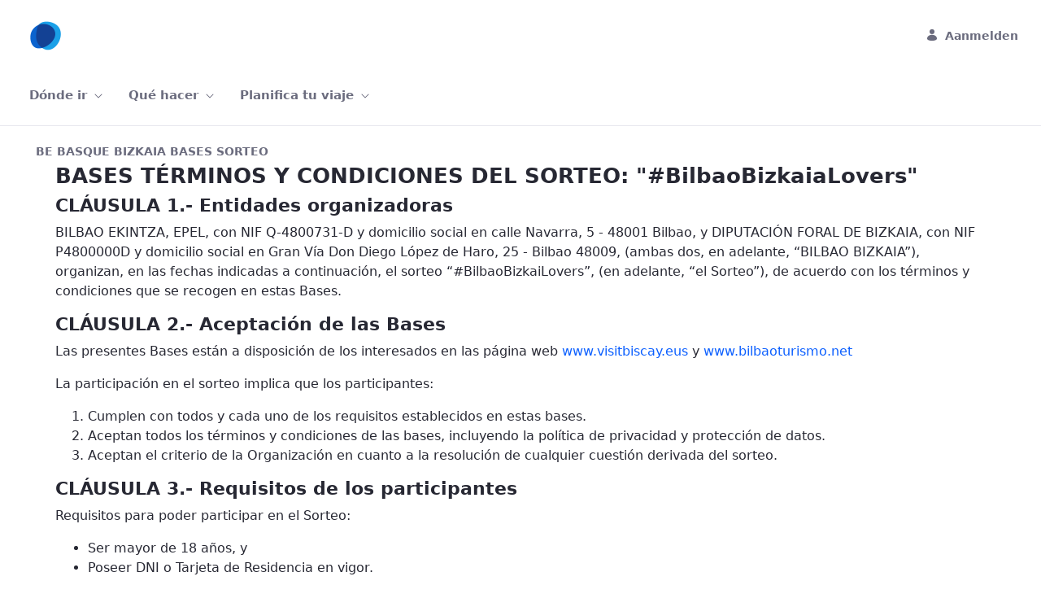

--- FILE ---
content_type: text/html;charset=UTF-8
request_url: https://www.visitbiscay.eus/nl/be-basque-bizkaia-bases-sorteo
body_size: 21131
content:
































	
		
			<!DOCTYPE html>





























































<html class="ltr" dir="ltr" lang="nl-NL">

<head>
	<title>be basque bizkaia bases sorteo - Turismo</title>

	<meta content="initial-scale=1.0, width=device-width" name="viewport" />
































<meta content="text/html; charset=UTF-8" http-equiv="content-type" />












<script type="importmap">{"imports":{"@clayui/breadcrumb":"/o/frontend-taglib-clay/__liferay__/exports/@clayui$breadcrumb.js","@clayui/form":"/o/frontend-taglib-clay/__liferay__/exports/@clayui$form.js","react-dom":"/o/frontend-js-react-web/__liferay__/exports/react-dom.js","@clayui/popover":"/o/frontend-taglib-clay/__liferay__/exports/@clayui$popover.js","@clayui/charts":"/o/frontend-taglib-clay/__liferay__/exports/@clayui$charts.js","@clayui/shared":"/o/frontend-taglib-clay/__liferay__/exports/@clayui$shared.js","@clayui/localized-input":"/o/frontend-taglib-clay/__liferay__/exports/@clayui$localized-input.js","@clayui/modal":"/o/frontend-taglib-clay/__liferay__/exports/@clayui$modal.js","@clayui/empty-state":"/o/frontend-taglib-clay/__liferay__/exports/@clayui$empty-state.js","@clayui/color-picker":"/o/frontend-taglib-clay/__liferay__/exports/@clayui$color-picker.js","@clayui/navigation-bar":"/o/frontend-taglib-clay/__liferay__/exports/@clayui$navigation-bar.js","react":"/o/frontend-js-react-web/__liferay__/exports/react.js","@clayui/pagination":"/o/frontend-taglib-clay/__liferay__/exports/@clayui$pagination.js","@clayui/icon":"/o/frontend-taglib-clay/__liferay__/exports/@clayui$icon.js","@clayui/table":"/o/frontend-taglib-clay/__liferay__/exports/@clayui$table.js","@clayui/autocomplete":"/o/frontend-taglib-clay/__liferay__/exports/@clayui$autocomplete.js","@clayui/slider":"/o/frontend-taglib-clay/__liferay__/exports/@clayui$slider.js","@clayui/management-toolbar":"/o/frontend-taglib-clay/__liferay__/exports/@clayui$management-toolbar.js","@clayui/multi-select":"/o/frontend-taglib-clay/__liferay__/exports/@clayui$multi-select.js","@clayui/nav":"/o/frontend-taglib-clay/__liferay__/exports/@clayui$nav.js","@clayui/time-picker":"/o/frontend-taglib-clay/__liferay__/exports/@clayui$time-picker.js","@clayui/provider":"/o/frontend-taglib-clay/__liferay__/exports/@clayui$provider.js","@clayui/upper-toolbar":"/o/frontend-taglib-clay/__liferay__/exports/@clayui$upper-toolbar.js","@clayui/loading-indicator":"/o/frontend-taglib-clay/__liferay__/exports/@clayui$loading-indicator.js","@clayui/panel":"/o/frontend-taglib-clay/__liferay__/exports/@clayui$panel.js","@clayui/drop-down":"/o/frontend-taglib-clay/__liferay__/exports/@clayui$drop-down.js","@clayui/list":"/o/frontend-taglib-clay/__liferay__/exports/@clayui$list.js","@clayui/date-picker":"/o/frontend-taglib-clay/__liferay__/exports/@clayui$date-picker.js","@clayui/label":"/o/frontend-taglib-clay/__liferay__/exports/@clayui$label.js","@clayui/data-provider":"/o/frontend-taglib-clay/__liferay__/exports/@clayui$data-provider.js","@liferay/frontend-js-api/data-set":"/o/frontend-js-dependencies-web/__liferay__/exports/@liferay$js-api$data-set.js","@clayui/core":"/o/frontend-taglib-clay/__liferay__/exports/@clayui$core.js","@clayui/pagination-bar":"/o/frontend-taglib-clay/__liferay__/exports/@clayui$pagination-bar.js","@clayui/layout":"/o/frontend-taglib-clay/__liferay__/exports/@clayui$layout.js","@clayui/multi-step-nav":"/o/frontend-taglib-clay/__liferay__/exports/@clayui$multi-step-nav.js","@liferay/frontend-js-api":"/o/frontend-js-dependencies-web/__liferay__/exports/@liferay$js-api.js","@clayui/css":"/o/frontend-taglib-clay/__liferay__/exports/@clayui$css.js","@clayui/toolbar":"/o/frontend-taglib-clay/__liferay__/exports/@clayui$toolbar.js","@clayui/alert":"/o/frontend-taglib-clay/__liferay__/exports/@clayui$alert.js","@clayui/badge":"/o/frontend-taglib-clay/__liferay__/exports/@clayui$badge.js","@clayui/link":"/o/frontend-taglib-clay/__liferay__/exports/@clayui$link.js","@clayui/card":"/o/frontend-taglib-clay/__liferay__/exports/@clayui$card.js","@clayui/progress-bar":"/o/frontend-taglib-clay/__liferay__/exports/@clayui$progress-bar.js","@clayui/tooltip":"/o/frontend-taglib-clay/__liferay__/exports/@clayui$tooltip.js","@clayui/button":"/o/frontend-taglib-clay/__liferay__/exports/@clayui$button.js","@clayui/tabs":"/o/frontend-taglib-clay/__liferay__/exports/@clayui$tabs.js","@clayui/sticker":"/o/frontend-taglib-clay/__liferay__/exports/@clayui$sticker.js"},"scopes":{}}</script><script data-senna-track="temporary">var Liferay = window.Liferay || {};Liferay.Icons = Liferay.Icons || {};Liferay.Icons.controlPanelSpritemap = 'https://www.visitbiscay.eus/o/admin-theme/images/clay/icons.svg';Liferay.Icons.spritemap = 'https://www.visitbiscay.eus/o/classic-theme/images/clay/icons.svg';</script>
<script data-senna-track="permanent" type="text/javascript">window.Liferay = window.Liferay || {}; window.Liferay.CSP = {nonce: ''};</script>
<script data-senna-track="permanent" src="/combo?browserId=chrome&minifierType=js&languageId=nl_NL&t=1768445589544&/o/frontend-js-jquery-web/jquery/jquery.min.js&/o/frontend-js-jquery-web/jquery/init.js&/o/frontend-js-jquery-web/jquery/ajax.js&/o/frontend-js-jquery-web/jquery/bootstrap.bundle.min.js&/o/frontend-js-jquery-web/jquery/collapsible_search.js&/o/frontend-js-jquery-web/jquery/fm.js&/o/frontend-js-jquery-web/jquery/form.js&/o/frontend-js-jquery-web/jquery/popper.min.js&/o/frontend-js-jquery-web/jquery/side_navigation.js" type="text/javascript"></script>
<link data-senna-track="permanent" href="/o/frontend-theme-font-awesome-web/css/main.css?&mac=KWb8CY3oOhD728SI0G+NfXJbH/E=&browserId=chrome&languageId=nl_NL&minifierType=css&themeId=classic_WAR_classictheme" rel="stylesheet" type="text/css" />
<link data-senna-track="temporary" href="https://www.visitbiscay.eus/nl/be-basque-bizkaia-bases-sorteo" rel="canonical" />
<link data-senna-track="temporary" href="https://www.visitbiscay.eus/es/be-basque-bizkaia-bases-sorteo" hreflang="es-ES" rel="alternate" />
<link data-senna-track="temporary" href="https://www.visitbiscay.eus/nl/be-basque-bizkaia-bases-sorteo" hreflang="nl-NL" rel="alternate" />
<link data-senna-track="temporary" href="https://www.visitbiscay.eus/eu/be-basque-bizkaia-bases-sorteo" hreflang="eu-ES" rel="alternate" />
<link data-senna-track="temporary" href="https://www.visitbiscay.eus/it/be-basque-bizkaia-bases-sorteo" hreflang="it-IT" rel="alternate" />
<link data-senna-track="temporary" href="https://www.visitbiscay.eus/fr/be-basque-bizkaia-bases-sorteo" hreflang="fr-FR" rel="alternate" />
<link data-senna-track="temporary" href="https://www.visitbiscay.eus/en/be-basque-bizkaia-bases-sorteo" hreflang="en-GB" rel="alternate" />
<link data-senna-track="temporary" href="https://www.visitbiscay.eus/de/be-basque-bizkaia-bases-sorteo" hreflang="de-DE" rel="alternate" />
<link data-senna-track="temporary" href="https://www.visitbiscay.eus/es/be-basque-bizkaia-bases-sorteo" hreflang="x-default" rel="alternate" />

<meta property="og:locale" content="nl_NL">
<meta property="og:locale:alternate" content="es_ES">
<meta property="og:locale:alternate" content="eu_ES">
<meta property="og:locale:alternate" content="en_GB">
<meta property="og:locale:alternate" content="fr_FR">
<meta property="og:locale:alternate" content="de_DE">
<meta property="og:locale:alternate" content="it_IT">
<meta property="og:locale:alternate" content="nl_NL">
<meta property="og:site_name" content="Turismo">
<meta property="og:title" content="be basque bizkaia bases sorteo - Turismo">
<meta property="og:type" content="website">
<meta property="og:url" content="https://www.visitbiscay.eus/nl/be-basque-bizkaia-bases-sorteo">


<link href="https://www.visitbiscay.eus/o/classic-theme/images/favicon.ico" rel="apple-touch-icon" />
<link href="https://www.visitbiscay.eus/o/classic-theme/images/favicon.ico" rel="icon" />



<link class="lfr-css-file" data-senna-track="temporary" href="https://www.visitbiscay.eus/o/classic-theme/css/clay.css?browserId=chrome&amp;themeId=classic_WAR_classictheme&amp;minifierType=css&amp;languageId=nl_NL&amp;t=1740691072000" id="liferayAUICSS" rel="stylesheet" type="text/css" />









	<link href="/combo?browserId=chrome&amp;minifierType=css&amp;themeId=classic_WAR_classictheme&amp;languageId=nl_NL&amp;com_liferay_journal_content_web_portlet_JournalContentPortlet_INSTANCE_kHdJmAadSVcR:%2Fo%2Fjournal-content-web%2Fcss%2Fmain.css&amp;com_liferay_portal_search_web_search_bar_portlet_SearchBarPortlet_INSTANCE_templateSearch:%2Fo%2Fportal-search-web%2Fcss%2Fmain.css&amp;com_liferay_product_navigation_product_menu_web_portlet_ProductMenuPortlet:%2Fo%2Fproduct-navigation-product-menu-web%2Fcss%2Fmain.css&amp;com_liferay_product_navigation_user_personal_bar_web_portlet_ProductNavigationUserPersonalBarPortlet:%2Fo%2Fproduct-navigation-user-personal-bar-web%2Fcss%2Fmain.css&amp;com_liferay_site_navigation_menu_web_portlet_SiteNavigationMenuPortlet:%2Fo%2Fsite-navigation-menu-web%2Fcss%2Fmain.css&amp;net_bizkaia_iybzwncc_IYBZWNCCPortlet:%2Fo%2FIYBZWNCC%2Fcss%2Fmain.css&amp;t=1740691072000" rel="stylesheet" type="text/css"
 data-senna-track="temporary" id="a611bed6" />








<script type="text/javascript" data-senna-track="temporary">
	// <![CDATA[
		var Liferay = Liferay || {};

		Liferay.Browser = {
			acceptsGzip: function() {
				return true;
			},

			

			getMajorVersion: function() {
				return 131.0;
			},

			getRevision: function() {
				return '537.36';
			},
			getVersion: function() {
				return '131.0';
			},

			

			isAir: function() {
				return false;
			},
			isChrome: function() {
				return true;
			},
			isEdge: function() {
				return false;
			},
			isFirefox: function() {
				return false;
			},
			isGecko: function() {
				return true;
			},
			isIe: function() {
				return false;
			},
			isIphone: function() {
				return false;
			},
			isLinux: function() {
				return false;
			},
			isMac: function() {
				return true;
			},
			isMobile: function() {
				return false;
			},
			isMozilla: function() {
				return false;
			},
			isOpera: function() {
				return false;
			},
			isRtf: function() {
				return true;
			},
			isSafari: function() {
				return true;
			},
			isSun: function() {
				return false;
			},
			isWebKit: function() {
				return true;
			},
			isWindows: function() {
				return false;
			}
		};

		Liferay.Data = Liferay.Data || {};

		Liferay.Data.ICONS_INLINE_SVG = true;

		Liferay.Data.NAV_SELECTOR = '#navigation';

		Liferay.Data.NAV_SELECTOR_MOBILE = '#navigationCollapse';

		Liferay.Data.isCustomizationView = function() {
			return false;
		};

		Liferay.Data.notices = [
			
		];

		(function () {
			var available = {};

			var direction = {};

			

				available['es_ES'] = 'Spaans\x20\x28Spanje\x29';
				direction['es_ES'] = 'ltr';

			

				available['eu_ES'] = 'Baskisch\x20\x28Spanje\x29';
				direction['eu_ES'] = 'ltr';

			

				available['en_GB'] = 'Engels\x20\x28Verenigd\x20Koninkrijk\x29';
				direction['en_GB'] = 'ltr';

			

				available['fr_FR'] = 'Frans\x20\x28Frankrijk\x29';
				direction['fr_FR'] = 'ltr';

			

				available['de_DE'] = 'Duits\x20\x28Duitsland\x29';
				direction['de_DE'] = 'ltr';

			

				available['it_IT'] = 'Italiaans\x20\x28Italië\x29';
				direction['it_IT'] = 'ltr';

			

				available['nl_NL'] = 'Nederlands\x20\x28Nederland\x29';
				direction['nl_NL'] = 'ltr';

			

			Liferay.Language = {
				available,
				direction,
				get: function(key) {
					return key;
				}
			};
		})();

		var featureFlags = {"LPD-11018":false,"LPS-193884":false,"LPS-178642":false,"LPS-193005":false,"LPS-187284":false,"LPS-187285":false,"LPS-114786":false,"LPS-192957":false,"COMMERCE-8087":false,"LRAC-10757":false,"LPS-180090":false,"LPS-170809":false,"LPS-178052":false,"LPS-189856":false,"LPS-187436":false,"LPS-182184":false,"LPS-185892":false,"LPS-186620":false,"COMMERCE-12754":false,"LPS-184404":false,"LPS-180328":false,"LPS-198183":false,"LPS-171364":false,"LPS-153714":false,"LPS-96845":false,"LPS-170670":false,"LPS-141392":false,"LPS-169981":false,"LPD-15804":false,"LPS-153839":false,"LPS-200135":false,"LPS-187793":false,"LPS-177027":false,"LPD-10793":false,"COMMERCE-12192":false,"LPD-11003":false,"LPS-196768":false,"LPS-196724":false,"LPS-196847":false,"LPS-163118":false,"LPS-114700":false,"LPS-135430":false,"LPS-134060":false,"LPS-164563":false,"LPS-122920":false,"LPS-203351":false,"LPS-194395":false,"LPD-6368":false,"LPD-10701":false,"LPS-202104":false,"COMMERCE-9599":false,"LPS-187142":false,"LPD-15596":false,"LPS-198959":false,"LPS-196935":true,"LPS-187854":false,"LPS-176691":false,"LPS-197909":false,"LPS-202534":false,"COMMERCE-8949":false,"COMMERCE-11922":false,"LPS-194362":false,"LPS-165481":false,"LPS-153813":false,"LPS-174455":false,"LPD-10735":false,"COMMERCE-13024":false,"LPS-194763":false,"LPS-165482":false,"LPS-193551":false,"LPS-197477":false,"LPS-174816":false,"LPS-186360":false,"LPS-153332":false,"COMMERCE-12170":false,"LPS-179669":false,"LPS-174417":false,"LPS-183882":false,"LPS-155284":false,"LRAC-15017":false,"LPS-200108":false,"LPS-159643":false,"LPS-161033":false,"LPS-164948":false,"LPS-186870":true,"LPS-186871":false,"LPS-188058":false,"LPS-129412":false,"LPS-166126":false,"LPS-169837":false};

		Liferay.FeatureFlags = Object.keys(featureFlags).reduce(
			(acc, key) => ({
				...acc, [key]: featureFlags[key] === 'true' || featureFlags[key] === true
			}), {}
		);

		Liferay.PortletKeys = {
			DOCUMENT_LIBRARY: 'com_liferay_document_library_web_portlet_DLPortlet',
			DYNAMIC_DATA_MAPPING: 'com_liferay_dynamic_data_mapping_web_portlet_DDMPortlet',
			ITEM_SELECTOR: 'com_liferay_item_selector_web_portlet_ItemSelectorPortlet'
		};

		Liferay.PropsValues = {
			JAVASCRIPT_SINGLE_PAGE_APPLICATION_TIMEOUT: 0,
			UPLOAD_SERVLET_REQUEST_IMPL_MAX_SIZE: 2097152000000
		};

		Liferay.ThemeDisplay = {

			

			
				getLayoutId: function() {
					return '136';
				},

				

				getLayoutRelativeControlPanelURL: function() {
					return '/nl/group/guest/~/control_panel/manage';
				},

				getLayoutRelativeURL: function() {
					return '/nl/be-basque-bizkaia-bases-sorteo';
				},
				getLayoutURL: function() {
					return 'https://www.visitbiscay.eus/nl/be-basque-bizkaia-bases-sorteo';
				},
				getParentLayoutId: function() {
					return '127';
				},
				isControlPanel: function() {
					return false;
				},
				isPrivateLayout: function() {
					return 'false';
				},
				isVirtualLayout: function() {
					return false;
				},
			

			getBCP47LanguageId: function() {
				return 'nl-NL';
			},
			getCanonicalURL: function() {

				

				return 'https\x3a\x2f\x2fwww\x2evisitbiscay\x2eeus\x2fnl\x2fbe-basque-bizkaia-bases-sorteo';
			},
			getCDNBaseURL: function() {
				return 'https://www.visitbiscay.eus';
			},
			getCDNDynamicResourcesHost: function() {
				return '';
			},
			getCDNHost: function() {
				return '';
			},
			getCompanyGroupId: function() {
				return '1369202';
			},
			getCompanyId: function() {
				return '1369164';
			},
			getDefaultLanguageId: function() {
				return 'es_ES';
			},
			getDoAsUserIdEncoded: function() {
				return '';
			},
			getLanguageId: function() {
				return 'nl_NL';
			},
			getParentGroupId: function() {
				return '1369190';
			},
			getPathContext: function() {
				return '';
			},
			getPathImage: function() {
				return '/image';
			},
			getPathJavaScript: function() {
				return '/o/frontend-js-web';
			},
			getPathMain: function() {
				return '/nl/c';
			},
			getPathThemeImages: function() {
				return 'https://www.visitbiscay.eus/o/classic-theme/images';
			},
			getPathThemeRoot: function() {
				return '/o/classic-theme';
			},
			getPlid: function() {
				return '7989357';
			},
			getPortalURL: function() {
				return 'https://www.visitbiscay.eus';
			},
			getRealUserId: function() {
				return '1369167';
			},
			getRemoteAddr: function() {
				return '18.218.30.80';
			},
			getRemoteHost: function() {
				return '18.218.30.80';
			},
			getScopeGroupId: function() {
				return '1369190';
			},
			getScopeGroupIdOrLiveGroupId: function() {
				return '1369190';
			},
			getSessionId: function() {
				return '';
			},
			getSiteAdminURL: function() {
				return 'https://www.visitbiscay.eus/group/guest/~/control_panel/manage?p_p_lifecycle=0&p_p_state=maximized&p_p_mode=view';
			},
			getSiteGroupId: function() {
				return '1369190';
			},
			getURLControlPanel: function() {
				return '/nl/group/control_panel?refererPlid=7989357';
			},
			getURLHome: function() {
				return 'https\x3a\x2f\x2fwww\x2evisitbiscay\x2eeus\x2fweb\x2fguest';
			},
			getUserEmailAddress: function() {
				return '';
			},
			getUserId: function() {
				return '1369167';
			},
			getUserName: function() {
				return '';
			},
			isAddSessionIdToURL: function() {
				return false;
			},
			isImpersonated: function() {
				return false;
			},
			isSignedIn: function() {
				return false;
			},

			isStagedPortlet: function() {
				
					
						return false;
					
				
			},

			isStateExclusive: function() {
				return false;
			},
			isStateMaximized: function() {
				return false;
			},
			isStatePopUp: function() {
				return false;
			}
		};

		var themeDisplay = Liferay.ThemeDisplay;

		Liferay.AUI = {

			

			getCombine: function() {
				return true;
			},
			getComboPath: function() {
				return '/combo/?browserId=chrome&minifierType=&languageId=nl_NL&t=1740691039404&';
			},
			getDateFormat: function() {
				return '%d-%m-%Y';
			},
			getEditorCKEditorPath: function() {
				return '/o/frontend-editor-ckeditor-web';
			},
			getFilter: function() {
				var filter = 'raw';

				
					
						filter = 'min';
					
					

				return filter;
			},
			getFilterConfig: function() {
				var instance = this;

				var filterConfig = null;

				if (!instance.getCombine()) {
					filterConfig = {
						replaceStr: '.js' + instance.getStaticResourceURLParams(),
						searchExp: '\\.js$'
					};
				}

				return filterConfig;
			},
			getJavaScriptRootPath: function() {
				return '/o/frontend-js-web';
			},
			getPortletRootPath: function() {
				return '/html/portlet';
			},
			getStaticResourceURLParams: function() {
				return '?browserId=chrome&minifierType=&languageId=nl_NL&t=1740691039404';
			}
		};

		Liferay.authToken = 'TSaPKza4';

		

		Liferay.currentURL = '\x2fnl\x2fbe-basque-bizkaia-bases-sorteo';
		Liferay.currentURLEncoded = '\x252Fnl\x252Fbe-basque-bizkaia-bases-sorteo';
	// ]]>
</script>

<script data-senna-track="temporary" type="text/javascript">window.__CONFIG__= {basePath: '',combine: true, defaultURLParams: null, explainResolutions: false, exposeGlobal: false, logLevel: 'warn', moduleType: 'module', namespace:'Liferay', nonce: '', reportMismatchedAnonymousModules: 'warn', resolvePath: '/o/js_resolve_modules', url: '/combo/?browserId=chrome&minifierType=js&languageId=nl_NL&t=1740691039404&', waitTimeout: 20000};</script><script data-senna-track="permanent" src="/o/frontend-js-loader-modules-extender/loader.js?&mac=9WaMmhziBCkScHZwrrVcOR7VZF4=&browserId=chrome&languageId=nl_NL&minifierType=js" type="text/javascript"></script><script data-senna-track="permanent" src="/combo?browserId=chrome&minifierType=js&languageId=nl_NL&t=1740691039404&/o/frontend-js-aui-web/aui/aui/aui-min.js&/o/frontend-js-aui-web/liferay/modules.js&/o/frontend-js-aui-web/liferay/aui_sandbox.js&/o/frontend-js-aui-web/aui/attribute-base/attribute-base-min.js&/o/frontend-js-aui-web/aui/attribute-complex/attribute-complex-min.js&/o/frontend-js-aui-web/aui/attribute-core/attribute-core-min.js&/o/frontend-js-aui-web/aui/attribute-observable/attribute-observable-min.js&/o/frontend-js-aui-web/aui/attribute-extras/attribute-extras-min.js&/o/frontend-js-aui-web/aui/event-custom-base/event-custom-base-min.js&/o/frontend-js-aui-web/aui/event-custom-complex/event-custom-complex-min.js&/o/frontend-js-aui-web/aui/oop/oop-min.js&/o/frontend-js-aui-web/aui/aui-base-lang/aui-base-lang-min.js&/o/frontend-js-aui-web/liferay/dependency.js&/o/frontend-js-aui-web/liferay/util.js&/o/oauth2-provider-web/js/liferay.js&/o/frontend-js-web/liferay/dom_task_runner.js&/o/frontend-js-web/liferay/events.js&/o/frontend-js-web/liferay/lazy_load.js&/o/frontend-js-web/liferay/liferay.js&/o/frontend-js-web/liferay/global.bundle.js&/o/frontend-js-web/liferay/portlet.js&/o/frontend-js-web/liferay/workflow.js" type="text/javascript"></script>
<script data-senna-track="temporary" type="text/javascript">window.Liferay = Liferay || {}; window.Liferay.OAuth2 = {getAuthorizeURL: function() {return 'https://www.visitbiscay.eus/o/oauth2/authorize';}, getBuiltInRedirectURL: function() {return 'https://www.visitbiscay.eus/o/oauth2/redirect';}, getIntrospectURL: function() { return 'https://www.visitbiscay.eus/o/oauth2/introspect';}, getTokenURL: function() {return 'https://www.visitbiscay.eus/o/oauth2/token';}, getUserAgentApplication: function(externalReferenceCode) {return Liferay.OAuth2._userAgentApplications[externalReferenceCode];}, _userAgentApplications: {}}</script><script data-senna-track="temporary" type="text/javascript">try {var MODULE_MAIN='calendar-web@5.0.89/index';var MODULE_PATH='/o/calendar-web';AUI().applyConfig({groups:{calendar:{base:MODULE_PATH+"/js/",combine:Liferay.AUI.getCombine(),filter:Liferay.AUI.getFilterConfig(),modules:{"liferay-calendar-a11y":{path:"calendar_a11y.js",requires:["calendar"]},"liferay-calendar-container":{path:"calendar_container.js",requires:["aui-alert","aui-base","aui-component","liferay-portlet-base"]},"liferay-calendar-date-picker-sanitizer":{path:"date_picker_sanitizer.js",requires:["aui-base"]},"liferay-calendar-interval-selector":{path:"interval_selector.js",requires:["aui-base","liferay-portlet-base"]},"liferay-calendar-interval-selector-scheduler-event-link":{path:"interval_selector_scheduler_event_link.js",requires:["aui-base","liferay-portlet-base"]},"liferay-calendar-list":{path:"calendar_list.js",requires:["aui-template-deprecated","liferay-scheduler"]},"liferay-calendar-message-util":{path:"message_util.js",requires:["liferay-util-window"]},"liferay-calendar-recurrence-converter":{path:"recurrence_converter.js",requires:[]},"liferay-calendar-recurrence-dialog":{path:"recurrence.js",requires:["aui-base","liferay-calendar-recurrence-util"]},"liferay-calendar-recurrence-util":{path:"recurrence_util.js",requires:["aui-base","liferay-util-window"]},"liferay-calendar-reminders":{path:"calendar_reminders.js",requires:["aui-base"]},"liferay-calendar-remote-services":{path:"remote_services.js",requires:["aui-base","aui-component","liferay-calendar-util","liferay-portlet-base"]},"liferay-calendar-session-listener":{path:"session_listener.js",requires:["aui-base","liferay-scheduler"]},"liferay-calendar-simple-color-picker":{path:"simple_color_picker.js",requires:["aui-base","aui-template-deprecated"]},"liferay-calendar-simple-menu":{path:"simple_menu.js",requires:["aui-base","aui-template-deprecated","event-outside","event-touch","widget-modality","widget-position","widget-position-align","widget-position-constrain","widget-stack","widget-stdmod"]},"liferay-calendar-util":{path:"calendar_util.js",requires:["aui-datatype","aui-io","aui-scheduler","aui-toolbar","autocomplete","autocomplete-highlighters"]},"liferay-scheduler":{path:"scheduler.js",requires:["async-queue","aui-datatype","aui-scheduler","dd-plugin","liferay-calendar-a11y","liferay-calendar-message-util","liferay-calendar-recurrence-converter","liferay-calendar-recurrence-util","liferay-calendar-util","liferay-scheduler-event-recorder","liferay-scheduler-models","promise","resize-plugin"]},"liferay-scheduler-event-recorder":{path:"scheduler_event_recorder.js",requires:["dd-plugin","liferay-calendar-util","resize-plugin"]},"liferay-scheduler-models":{path:"scheduler_models.js",requires:["aui-datatype","dd-plugin","liferay-calendar-util"]}},root:MODULE_PATH+"/js/"}}});
} catch(error) {console.error(error);}try {var MODULE_MAIN='portal-search-web@6.0.127/index';var MODULE_PATH='/o/portal-search-web';AUI().applyConfig({groups:{search:{base:MODULE_PATH+"/js/",combine:Liferay.AUI.getCombine(),filter:Liferay.AUI.getFilterConfig(),modules:{"liferay-search-custom-filter":{path:"custom_filter.js",requires:[]},"liferay-search-date-facet":{path:"date_facet.js",requires:["aui-form-validator","liferay-search-facet-util"]},"liferay-search-facet-util":{path:"facet_util.js",requires:[]},"liferay-search-modified-facet":{path:"modified_facet.js",requires:["aui-form-validator","liferay-search-facet-util"]},"liferay-search-sort-configuration":{path:"sort_configuration.js",requires:["aui-node"]},"liferay-search-sort-util":{path:"sort_util.js",requires:[]}},root:MODULE_PATH+"/js/"}}});
} catch(error) {console.error(error);}try {var MODULE_MAIN='staging-processes-web@5.0.55/index';var MODULE_PATH='/o/staging-processes-web';AUI().applyConfig({groups:{stagingprocessesweb:{base:MODULE_PATH+"/",combine:Liferay.AUI.getCombine(),filter:Liferay.AUI.getFilterConfig(),modules:{"liferay-staging-processes-export-import":{path:"js/main.js",requires:["aui-datatype","aui-dialog-iframe-deprecated","aui-modal","aui-parse-content","aui-toggler","liferay-portlet-base","liferay-util-window"]}},root:MODULE_PATH+"/"}}});
} catch(error) {console.error(error);}try {var MODULE_MAIN='frontend-js-components-web@2.0.63/index';var MODULE_PATH='/o/frontend-js-components-web';AUI().applyConfig({groups:{components:{mainModule:MODULE_MAIN}}});
} catch(error) {console.error(error);}try {var MODULE_MAIN='@liferay/frontend-js-react-web@5.0.37/index';var MODULE_PATH='/o/frontend-js-react-web';AUI().applyConfig({groups:{react:{mainModule:MODULE_MAIN}}});
} catch(error) {console.error(error);}try {var MODULE_MAIN='@liferay/document-library-web@6.0.177/document_library/js/index';var MODULE_PATH='/o/document-library-web';AUI().applyConfig({groups:{dl:{base:MODULE_PATH+"/document_library/js/legacy/",combine:Liferay.AUI.getCombine(),filter:Liferay.AUI.getFilterConfig(),modules:{"document-library-upload-component":{path:"DocumentLibraryUpload.js",requires:["aui-component","aui-data-set-deprecated","aui-overlay-manager-deprecated","aui-overlay-mask-deprecated","aui-parse-content","aui-progressbar","aui-template-deprecated","liferay-search-container","querystring-parse-simple","uploader"]}},root:MODULE_PATH+"/document_library/js/legacy/"}}});
} catch(error) {console.error(error);}try {var MODULE_MAIN='@liferay/frontend-js-state-web@1.0.20/index';var MODULE_PATH='/o/frontend-js-state-web';AUI().applyConfig({groups:{state:{mainModule:MODULE_MAIN}}});
} catch(error) {console.error(error);}try {var MODULE_MAIN='exportimport-web@5.0.83/index';var MODULE_PATH='/o/exportimport-web';AUI().applyConfig({groups:{exportimportweb:{base:MODULE_PATH+"/",combine:Liferay.AUI.getCombine(),filter:Liferay.AUI.getFilterConfig(),modules:{"liferay-export-import-export-import":{path:"js/main.js",requires:["aui-datatype","aui-dialog-iframe-deprecated","aui-modal","aui-parse-content","aui-toggler","liferay-portlet-base","liferay-util-window"]}},root:MODULE_PATH+"/"}}});
} catch(error) {console.error(error);}try {var MODULE_MAIN='frontend-editor-alloyeditor-web@5.0.46/index';var MODULE_PATH='/o/frontend-editor-alloyeditor-web';AUI().applyConfig({groups:{alloyeditor:{base:MODULE_PATH+"/js/",combine:Liferay.AUI.getCombine(),filter:Liferay.AUI.getFilterConfig(),modules:{"liferay-alloy-editor":{path:"alloyeditor.js",requires:["aui-component","liferay-portlet-base","timers"]},"liferay-alloy-editor-source":{path:"alloyeditor_source.js",requires:["aui-debounce","liferay-fullscreen-source-editor","liferay-source-editor","plugin"]}},root:MODULE_PATH+"/js/"}}});
} catch(error) {console.error(error);}try {var MODULE_MAIN='dynamic-data-mapping-web@5.0.100/index';var MODULE_PATH='/o/dynamic-data-mapping-web';!function(){const a=Liferay.AUI;AUI().applyConfig({groups:{ddm:{base:MODULE_PATH+"/js/",combine:Liferay.AUI.getCombine(),filter:a.getFilterConfig(),modules:{"liferay-ddm-form":{path:"ddm_form.js",requires:["aui-base","aui-datatable","aui-datatype","aui-image-viewer","aui-parse-content","aui-set","aui-sortable-list","json","liferay-form","liferay-map-base","liferay-translation-manager","liferay-util-window"]},"liferay-portlet-dynamic-data-mapping":{condition:{trigger:"liferay-document-library"},path:"main.js",requires:["arraysort","aui-form-builder-deprecated","aui-form-validator","aui-map","aui-text-unicode","json","liferay-menu","liferay-translation-manager","liferay-util-window","text"]},"liferay-portlet-dynamic-data-mapping-custom-fields":{condition:{trigger:"liferay-document-library"},path:"custom_fields.js",requires:["liferay-portlet-dynamic-data-mapping"]}},root:MODULE_PATH+"/js/"}}})}();
} catch(error) {console.error(error);}try {var MODULE_MAIN='portal-workflow-kaleo-designer-web@5.0.125/index';var MODULE_PATH='/o/portal-workflow-kaleo-designer-web';AUI().applyConfig({groups:{"kaleo-designer":{base:MODULE_PATH+"/designer/js/legacy/",combine:Liferay.AUI.getCombine(),filter:Liferay.AUI.getFilterConfig(),modules:{"liferay-kaleo-designer-autocomplete-util":{path:"autocomplete_util.js",requires:["autocomplete","autocomplete-highlighters"]},"liferay-kaleo-designer-definition-diagram-controller":{path:"definition_diagram_controller.js",requires:["liferay-kaleo-designer-field-normalizer","liferay-kaleo-designer-utils"]},"liferay-kaleo-designer-dialogs":{path:"dialogs.js",requires:["liferay-util-window"]},"liferay-kaleo-designer-editors":{path:"editors.js",requires:["aui-ace-editor","aui-ace-editor-mode-xml","aui-base","aui-datatype","aui-node","liferay-kaleo-designer-autocomplete-util","liferay-kaleo-designer-utils"]},"liferay-kaleo-designer-field-normalizer":{path:"field_normalizer.js",requires:["liferay-kaleo-designer-remote-services"]},"liferay-kaleo-designer-nodes":{path:"nodes.js",requires:["aui-datatable","aui-datatype","aui-diagram-builder","liferay-kaleo-designer-editors","liferay-kaleo-designer-utils"]},"liferay-kaleo-designer-remote-services":{path:"remote_services.js",requires:["aui-io"]},"liferay-kaleo-designer-templates":{path:"templates.js",requires:["aui-tpl-snippets-deprecated"]},"liferay-kaleo-designer-utils":{path:"utils.js",requires:[]},"liferay-kaleo-designer-xml-definition":{path:"xml_definition.js",requires:["aui-base","aui-component","dataschema-xml","datatype-xml"]},"liferay-kaleo-designer-xml-definition-serializer":{path:"xml_definition_serializer.js",requires:["escape","liferay-kaleo-designer-xml-util"]},"liferay-kaleo-designer-xml-util":{path:"xml_util.js",requires:["aui-base"]},"liferay-portlet-kaleo-designer":{path:"main.js",requires:["aui-ace-editor","aui-ace-editor-mode-xml","aui-tpl-snippets-deprecated","dataschema-xml","datasource","datatype-xml","event-valuechange","io-form","liferay-kaleo-designer-autocomplete-util","liferay-kaleo-designer-editors","liferay-kaleo-designer-nodes","liferay-kaleo-designer-remote-services","liferay-kaleo-designer-utils","liferay-kaleo-designer-xml-util","liferay-util-window"]}},root:MODULE_PATH+"/designer/js/legacy/"}}});
} catch(error) {console.error(error);}try {var MODULE_MAIN='contacts-web@5.0.57/index';var MODULE_PATH='/o/contacts-web';AUI().applyConfig({groups:{contactscenter:{base:MODULE_PATH+"/js/",combine:Liferay.AUI.getCombine(),filter:Liferay.AUI.getFilterConfig(),modules:{"liferay-contacts-center":{path:"main.js",requires:["aui-io-plugin-deprecated","aui-toolbar","autocomplete-base","datasource-io","json-parse","liferay-portlet-base","liferay-util-window"]}},root:MODULE_PATH+"/js/"}}});
} catch(error) {console.error(error);}</script>




<script type="text/javascript" data-senna-track="temporary">
	// <![CDATA[
		
			
				
		

		
	// ]]>
</script>





	
		

			

			
		
		



	
		

			

			
		
	















	



















<link class="lfr-css-file" data-senna-track="temporary" href="https://www.visitbiscay.eus/o/classic-theme/css/main.css?browserId=chrome&amp;themeId=classic_WAR_classictheme&amp;minifierType=css&amp;languageId=nl_NL&amp;t=1740691072000" id="liferayThemeCSS" rel="stylesheet" type="text/css" />




	<style data-senna-track="temporary" type="text/css">
		@media only screen and (max-width: 991px){
.iytu #heading .iytu-slidemenu #navbar-main #buscadormenu + .dropdown-menu {
    top: 280px;
}
}
.iytu .iytu-menu-media{
display:none !important;
}
.buscador-top .buscador-form input, .buscador-top .buscador-form button {
    background-color: #ffffff;
    box-shadow: none;
    border: 0;
    height: 38px !important;
    line-height: 38px;
    border-radius: 19px;
    font-size: 20px;
    padding: 0 20px;
    margin: 0;
}
@media only screen and (max-width: 480px){
.buscador-top .buscador-form input, .buscador-top .buscador-form button {
    padding: 0 10px;
}
}

@media (max-width: 480px) {
.iytu .newsletter { 
height: 1010px;
}
}

.cookiesPortlet .switch input:focus + span {
    box-shadow: 0px 0px 0px 2px #000000;
}
.cookiesPortlet button.close:hover,
.cookiesPortlet button.close:focus{
    color: #000000;
}
	</style>





	<style data-senna-track="temporary" type="text/css">

		

			

		

			

		

			

		

			

		

			

		

			

		

			

				

					

#p_p_id_net_bizkaia_iyckwcoc_IYCKWCOCPortlet_ .portlet-content {

}
@media screen and (max-width: 575px) {
.modal_aviso_cookies .cookiesPortlet #cuadroPolitica #politicaCookies #contenido {
    margin-left: 20px!important;
}
}
.modal_aviso_cookies .cookiesPortlet .cabeceraCookies {
     overflow: hidden;
}



				

			

		

	</style>


<script data-senna-track="temporary">var Liferay = window.Liferay || {}; Liferay.CommerceContext = {"commerceAccountGroupIds":[],"accountEntryAllowedTypes":["person"],"commerceChannelId":"0","showUnselectableOptions":false,"currency":{"currencyId":"21683809","currencyCode":"USD"},"showSeparateOrderItems":false,"commerceSiteType":0};</script><link href="/o/commerce-frontend-js/styles/main.css" rel="stylesheet" type="text/css" />
<style data-senna-track="temporary" type="text/css">
</style>
<script type="module">
import {default as init} from '/o/frontend-js-spa-web/__liferay__/index.js';
{
init({"navigationExceptionSelectors":":not([target=\"_blank\"]):not([data-senna-off]):not([data-resource-href]):not([data-cke-saved-href]):not([data-cke-saved-href])","cacheExpirationTime":-1,"clearScreensCache":false,"portletsBlacklist":["IYBIWKGC_IYBIWKGCAgendaPortlet","iybiwocc_part_procesos_participativos","com_liferay_site_navigation_directory_web_portlet_SitesDirectoryPortlet","com_liferay_questions_web_internal_portlet_QuestionsPortlet","IYBNWINC_HISTORICO_INICIATIVAS","com_liferay_portal_language_override_web_internal_portlet_PLOPortlet","IYBIWKGC_IYBIWKGCListadoPortlet","com_liferay_login_web_portlet_LoginPortlet","IYBIWKGC_IYBIWKGCBuscadorPortlet","iybiwocc_part_organos_canales","com_liferay_nested_portlets_web_portlet_NestedPortletsPortlet","com_liferay_account_admin_web_internal_portlet_AccountUsersRegistrationPortlet","gr_busqueda","buscadorEventos","com_liferay_login_web_portlet_FastLoginPortlet"],"excludedTargetPortlets":["com_liferay_users_admin_web_portlet_UsersAdminPortlet","com_liferay_server_admin_web_portlet_ServerAdminPortlet"],"validStatusCodes":[221,490,494,499,491,492,493,495,220],"debugEnabled":false,"loginRedirect":"","excludedPaths":["/c/document_library","/documents","/image"],"userNotification":{"message":"Het ziet er naar uit dat dit langer duurt dan verwacht.","title":"Oeps","timeout":30000},"requestTimeout":0});
}

</script>









<script type="text/javascript" data-senna-track="temporary">
	if (window.Analytics) {
		window._com_liferay_document_library_analytics_isViewFileEntry = false;
	}
</script>

<script type="text/javascript">
Liferay.on(
	'ddmFieldBlur', function(event) {
		if (window.Analytics) {
			Analytics.send(
				'fieldBlurred',
				'Form',
				{
					fieldName: event.fieldName,
					focusDuration: event.focusDuration,
					formId: event.formId,
					formPageTitle: event.formPageTitle,
					page: event.page,
					title: event.title
				}
			);
		}
	}
);

Liferay.on(
	'ddmFieldFocus', function(event) {
		if (window.Analytics) {
			Analytics.send(
				'fieldFocused',
				'Form',
				{
					fieldName: event.fieldName,
					formId: event.formId,
					formPageTitle: event.formPageTitle,
					page: event.page,
					title:event.title
				}
			);
		}
	}
);

Liferay.on(
	'ddmFormPageShow', function(event) {
		if (window.Analytics) {
			Analytics.send(
				'pageViewed',
				'Form',
				{
					formId: event.formId,
					formPageTitle: event.formPageTitle,
					page: event.page,
					title: event.title
				}
			);
		}
	}
);

Liferay.on(
	'ddmFormSubmit', function(event) {
		if (window.Analytics) {
			Analytics.send(
				'formSubmitted',
				'Form',
				{
					formId: event.formId,
					title: event.title
				}
			);
		}
	}
);

Liferay.on(
	'ddmFormView', function(event) {
		if (window.Analytics) {
			Analytics.send(
				'formViewed',
				'Form',
				{
					formId: event.formId,
					title: event.title
				}
			);
		}
	}
);

</script><script>

</script>

























</head>

<body class="chrome controls-visible  yui3-skin-sam guest-site signed-out public-page site">














































	<nav aria-label="Snelle links" class="bg-dark cadmin quick-access-nav text-center text-white" id="vduj_quickAccessNav">
		
			
				<a class="d-block p-2 sr-only sr-only-focusable text-reset" href="#main-content">
		Overslaan en naar hoofdinhoud gaan
	</a>
			
			
	</nav>










































































<div class="d-flex flex-column min-vh-100">

	<div class="d-flex flex-column flex-fill position-relative" id="wrapper">
			<header id="banner">
				<div class="navbar navbar-classic navbar-top py-3">
					<div class="container-fluid container-fluid-max-xl user-personal-bar">
						<div class="align-items-center autofit-row">
							<a class="logo default-logo align-items-center d-md-inline-flex d-sm-none d-none logo-md" href="https://www.visitbiscay.eus/nl" title="Ga naar Turismo">
								<img alt="Turismo" class="mr-2" height="56" src="/image/company_logo" />

							</a>


							<div class="autofit-col autofit-col-expand">
									<div class="justify-content-md-end mr-4 navbar-form" role="search">


































									</div>
							</div>

							<div class="autofit-col">






































































	

	<div class="portlet-boundary portlet-boundary_com_liferay_product_navigation_user_personal_bar_web_portlet_ProductNavigationUserPersonalBarPortlet_  portlet-static portlet-static-end portlet-borderless portlet-user-personal-bar " id="p_p_id_com_liferay_product_navigation_user_personal_bar_web_portlet_ProductNavigationUserPersonalBarPortlet_">
		<span id="p_com_liferay_product_navigation_user_personal_bar_web_portlet_ProductNavigationUserPersonalBarPortlet"></span>




	

	
		
			
















	
	
		<span class="sign-in text-default" role="presentation">
			<div><button class="btn btn-sm btn-unstyled sign-in text-default" type="button" ><span class="inline-item inline-item-before"><svg class="lexicon-icon lexicon-icon-user" role="presentation" viewBox="0 0 512 512"><use xlink:href="https://www.visitbiscay.eus/o/classic-theme/images/clay/icons.svg#user" /></svg></span>Aanmelden</button><div id="msax"></div><script type="module">
import {Button as componentModule} from '/o/frontend-taglib-clay/__liferay__/index.js';
import {signInButtonPropsTransformer as propsTransformer} from '/o/product-navigation-user-personal-bar-web/__liferay__/index.js';
import {render} from '/o/portal-template-react-renderer-impl/__liferay__/index.js';
{
render(componentModule, propsTransformer({"small":true,"componentId":null,"icon":"user","hasBodyContent":false,"additionalProps":{"redirect":false,"signInURL":"https:\/\/www.visitbiscay.eus\/nl\/c\/portal\/login?p_l_id=7989357"},"label":"Aanmelden","type":"button","locale":{"ISO3Country":"NLD","ISO3Language":"nld","country":"NL","displayCountry":"Netherlands","displayLanguage":"Dutch","displayName":"Dutch (Netherlands)","displayScript":"","displayVariant":"","extensionKeys":[],"language":"nl","script":"","unicodeLocaleAttributes":[],"unicodeLocaleKeys":[],"variant":""},"displayType":"unstyled","outline":false,"borderless":false,"cssClass":"sign-in text-default","portletId":"com_liferay_product_navigation_user_personal_bar_web_portlet_ProductNavigationUserPersonalBarPortlet","block":false,"monospaced":false,"id":null,"swapIconSide":false,"portletNamespace":"_com_liferay_product_navigation_user_personal_bar_web_portlet_ProductNavigationUserPersonalBarPortlet_"}), 'msax');
}

</script></div>
		</span>
	

		
	







	</div>






							</div>
						</div>
					</div>
				</div>

				<div class="navbar navbar-classic navbar-expand-md navbar-light pb-3">
					<div class="container-fluid container-fluid-max-xl">
						<a class="logo default-logo align-items-center d-inline-flex d-md-none logo-xs" href="https://www.visitbiscay.eus/nl" rel="nofollow">
							<img alt="Turismo" class="mr-2" height="56" src="/image/company_logo" />

						</a>

	<button aria-controls="navigationCollapse" aria-expanded="false" aria-label="Toggle navigation" class="navbar-toggler navbar-toggler-right" data-target="#navigationCollapse" data-toggle="liferay-collapse" type="button">
		<span class="navbar-toggler-icon"></span>
	</button>

	<div class="collapse navbar-collapse" id="navigationCollapse">






































































	

	<div class="portlet-boundary portlet-boundary_com_liferay_site_navigation_menu_web_portlet_SiteNavigationMenuPortlet_  portlet-static portlet-static-end portlet-barebone portlet-navigation " id="p_p_id_com_liferay_site_navigation_menu_web_portlet_SiteNavigationMenuPortlet_">
		<span id="p_com_liferay_site_navigation_menu_web_portlet_SiteNavigationMenuPortlet"></span>




	

	
		
			


































	
		
<section class="portlet" id="portlet_com_liferay_site_navigation_menu_web_portlet_SiteNavigationMenuPortlet">


	<div class="portlet-content">


		
			<div class=" portlet-content-container">
				


	<div class="portlet-body">



	
		
			
				
					







































	

	








	

				

				
					
						


	

		




















	
	

		

		

		


	<div id="navbar_com_liferay_site_navigation_menu_web_portlet_SiteNavigationMenuPortlet">
		<ul aria-label="Sitepagina's" class="navbar-blank navbar-nav navbar-site" role="menubar">








					<li class="lfr-nav-item nav-item dropdown" id="layout_com_liferay_site_navigation_menu_web_portlet_SiteNavigationMenuPortlet_15" role="presentation">
						<a aria-haspopup='true' class="nav-link text-truncate dropdown-toggle" href='https://www.visitbiscay.eus/nl/donde-ir'  role="menuitem">
							<span class="text-truncate"> Dónde ir 							<span class="lfr-nav-child-toggle">
<span class="c-inner" tabindex="-1"  id="qfkd____"><svg aria-hidden="true" class="lexicon-icon lexicon-icon-angle-down" focusable="false" ><use href="https://www.visitbiscay.eus/o/classic-theme/images/clay/icons.svg#angle-down"></use></svg></span>							</span>
</span>
						</a>

							<ul aria-expanded="false" class="child-menu dropdown-menu" role="menu">



		<li class="" id="layout_com_liferay_site_navigation_menu_web_portlet_SiteNavigationMenuPortlet_422" role="presentation">
					<a class="dropdown-item" href="https://www.visitbiscay.eus/nl/top-10"  role="menuitem">TOP 10</a>
		</li>

			<ul class="list-unstyled pl-3">



		<li class="" id="layout_com_liferay_site_navigation_menu_web_portlet_SiteNavigationMenuPortlet_560" role="presentation">
					<a class="dropdown-item" href="https://www.visitbiscay.eus/nl/sendero-del-lea" >Sendero del lea</a>
		</li>



		<li class="" id="layout_com_liferay_site_navigation_menu_web_portlet_SiteNavigationMenuPortlet_563" role="presentation">
					<a class="dropdown-item" href="https://www.visitbiscay.eus/nl/via-verde-montes-de-hierro" >Via Verde Montes de Hierro</a>
		</li>



		<li class="" id="layout_com_liferay_site_navigation_menu_web_portlet_SiteNavigationMenuPortlet_565" role="presentation">
					<a class="dropdown-item" href="https://www.visitbiscay.eus/nl/via-verde-de-arrazola" >Vía Verde de Arrazola</a>
		</li>



		<li class="" id="layout_com_liferay_site_navigation_menu_web_portlet_SiteNavigationMenuPortlet_567" role="presentation">
					<a class="dropdown-item" href="https://www.visitbiscay.eus/nl/ferreria-de-el-pobal" >Ferrería El Pobal</a>
		</li>



		<li class="" id="layout_com_liferay_site_navigation_menu_web_portlet_SiteNavigationMenuPortlet_570" role="presentation">
					<a class="dropdown-item" href="https://www.visitbiscay.eus/nl/barco-museo-agurtza" >Barco Museo Agurtza</a>
		</li>



		<li class="" id="layout_com_liferay_site_navigation_menu_web_portlet_SiteNavigationMenuPortlet_571" role="presentation">
					<a class="dropdown-item" href="https://www.visitbiscay.eus/nl/bahia-de-gorliz" >Bahía de Gorliz</a>
		</li>



		<li class="" id="layout_com_liferay_site_navigation_menu_web_portlet_SiteNavigationMenuPortlet_574" role="presentation">
					<a class="dropdown-item" href="https://www.visitbiscay.eus/nl/via-verde-de-itsaslur" >Vía Verde de Itsaslur</a>
		</li>



		<li class="" id="layout_com_liferay_site_navigation_menu_web_portlet_SiteNavigationMenuPortlet_579" role="presentation">
					<a class="dropdown-item" href="https://www.visitbiscay.eus/nl/museo-simon-bolivar" >Museo Simón Bolivar</a>
		</li>



		<li class="" id="layout_com_liferay_site_navigation_menu_web_portlet_SiteNavigationMenuPortlet_581" role="presentation">
					<a class="dropdown-item" href="https://www.visitbiscay.eus/nl/antigua-fabrica-museo-de-dolomitas" >Antigua fábrica-museo de Dolomitas</a>
		</li>



		<li class="" id="layout_com_liferay_site_navigation_menu_web_portlet_SiteNavigationMenuPortlet_585" role="presentation">
					<a class="dropdown-item" href="https://www.visitbiscay.eus/nl/museo-arqueologico-de-bilbao" >Museo Arqueológico de Bilbao</a>
		</li>



		<li class="" id="layout_com_liferay_site_navigation_menu_web_portlet_SiteNavigationMenuPortlet_589" role="presentation">
					<a class="dropdown-item" href="https://www.visitbiscay.eus/nl/palacio-euskalduna" >Palacio Euskalduna</a>
		</li>



		<li class="" id="layout_com_liferay_site_navigation_menu_web_portlet_SiteNavigationMenuPortlet_591" role="presentation">
					<a class="dropdown-item" href="https://www.visitbiscay.eus/nl/casa-de-juntas-de-abellaneda" >Casa de Juntas de Abellaneda</a>
		</li>



		<li class="" id="layout_com_liferay_site_navigation_menu_web_portlet_SiteNavigationMenuPortlet_593" role="presentation">
					<a class="dropdown-item" href="https://www.visitbiscay.eus/nl/mirador-de-durangaldea-necropolis-de-momoitio" >Mirador de Durangaldea - Necrópolis de Momoitio</a>
		</li>



		<li class="" id="layout_com_liferay_site_navigation_menu_web_portlet_SiteNavigationMenuPortlet_595" role="presentation">
					<a class="dropdown-item" href="https://www.visitbiscay.eus/nl/museo-valentin-de-berriotxoa" >Museo Valentín de Berriotxoa</a>
		</li>



		<li class="" id="layout_com_liferay_site_navigation_menu_web_portlet_SiteNavigationMenuPortlet_597" role="presentation">
					<a class="dropdown-item" href="https://www.visitbiscay.eus/nl/museo-de-la-historia-de-balmaseda" >Museo de la Historia de Balmaseda</a>
		</li>



		<li class="" id="layout_com_liferay_site_navigation_menu_web_portlet_SiteNavigationMenuPortlet_599" role="presentation">
					<a class="dropdown-item" href="https://www.visitbiscay.eus/nl/museo-margarita-maria" >Museo Margarita María</a>
		</li>



		<li class="" id="layout_com_liferay_site_navigation_menu_web_portlet_SiteNavigationMenuPortlet_601" role="presentation">
					<a class="dropdown-item" href="https://www.visitbiscay.eus/nl/landako-gunea" >Landako Gunea</a>
		</li>



		<li class="" id="layout_com_liferay_site_navigation_menu_web_portlet_SiteNavigationMenuPortlet_602" role="presentation">
					<a class="dropdown-item" href="https://www.visitbiscay.eus/nl/museo-de-arte-sacro" >Museo de Arte Sacro</a>
		</li>



		<li class="" id="layout_com_liferay_site_navigation_menu_web_portlet_SiteNavigationMenuPortlet_605" role="presentation">
					<a class="dropdown-item" href="https://www.visitbiscay.eus/nl/museo-memorial-cinturon-de-hierro" >Museo Memorial Cinturón de Hierro</a>
		</li>



		<li class="" id="layout_com_liferay_site_navigation_menu_web_portlet_SiteNavigationMenuPortlet_607" role="presentation">
					<a class="dropdown-item" href="https://www.visitbiscay.eus/nl/bilbao-arena" >Bilbao Arena</a>
		</li>



		<li class="" id="layout_com_liferay_site_navigation_menu_web_portlet_SiteNavigationMenuPortlet_609" role="presentation">
					<a class="dropdown-item" href="https://www.visitbiscay.eus/nl/fronton-bizkaia" >Frontón Bizkaia</a>
		</li>



		<li class="" id="layout_com_liferay_site_navigation_menu_web_portlet_SiteNavigationMenuPortlet_616" role="presentation">
					<a class="dropdown-item" href="https://www.visitbiscay.eus/nl/museo-taurino" >Museo Taurino</a>
		</li>



		<li class="" id="layout_com_liferay_site_navigation_menu_web_portlet_SiteNavigationMenuPortlet_618" role="presentation">
					<a class="dropdown-item" href="https://www.visitbiscay.eus/nl/sala-rekalde" >Sala Rekalde</a>
		</li>



		<li class="" id="layout_com_liferay_site_navigation_menu_web_portlet_SiteNavigationMenuPortlet_620" role="presentation">
					<a class="dropdown-item" href="https://www.visitbiscay.eus/nl/bilbao-exhibition-center-bec" >Bilbao Exhibition Center (BEC)</a>
		</li>



		<li class="" id="layout_com_liferay_site_navigation_menu_web_portlet_SiteNavigationMenuPortlet_622" role="presentation">
					<a class="dropdown-item" href="https://www.visitbiscay.eus/nl/la-casa-del-euskera" >La Casa del Euskera</a>
		</li>



		<li class="" id="layout_com_liferay_site_navigation_menu_web_portlet_SiteNavigationMenuPortlet_624" role="presentation">
					<a class="dropdown-item" href="https://www.visitbiscay.eus/nl/museo-de-pasos-de-semana-santa-de-bilbao" >Museo de Pasos de Semana Santa de Bilbao</a>
		</li>



		<li class="" id="layout_com_liferay_site_navigation_menu_web_portlet_SiteNavigationMenuPortlet_626" role="presentation">
					<a class="dropdown-item" href="https://www.visitbiscay.eus/nl/museo-de-reproducciones-de-bilbao" >Museo de Reproducciones de Bilbao</a>
		</li>



		<li class="" id="layout_com_liferay_site_navigation_menu_web_portlet_SiteNavigationMenuPortlet_628" role="presentation">
					<a class="dropdown-item" href="https://www.visitbiscay.eus/nl/castillo-de-munatones" >Castillo de Muñatones</a>
		</li>



		<li class="" id="layout_com_liferay_site_navigation_menu_web_portlet_SiteNavigationMenuPortlet_632" role="presentation">
					<a class="dropdown-item" href="https://www.visitbiscay.eus/nl/mendibile-jauregia" >Mendibile Jauregia</a>
		</li>



		<li class="" id="layout_com_liferay_site_navigation_menu_web_portlet_SiteNavigationMenuPortlet_633" role="presentation">
					<a class="dropdown-item" href="https://www.visitbiscay.eus/nl/conjunto-monumental-de-eleizondo" >Conjunto Monumental de Eleizondo</a>
		</li>



		<li class="" id="layout_com_liferay_site_navigation_menu_web_portlet_SiteNavigationMenuPortlet_634" role="presentation">
					<a class="dropdown-item" href="https://www.visitbiscay.eus/nl/casco-historico-de-elorrio" >Casco Histórico de Elorrio</a>
		</li>



		<li class="" id="layout_com_liferay_site_navigation_menu_web_portlet_SiteNavigationMenuPortlet_637" role="presentation">
					<a class="dropdown-item" href="https://www.visitbiscay.eus/nl/casco-historico-de-orduna" >Casco Histórico de Orduña</a>
		</li>



		<li class="" id="layout_com_liferay_site_navigation_menu_web_portlet_SiteNavigationMenuPortlet_638" role="presentation">
					<a class="dropdown-item" href="https://www.visitbiscay.eus/nl/iglesia-de-andra-mari" >Iglesia de Andra Mari</a>
		</li>



		<li class="" id="layout_com_liferay_site_navigation_menu_web_portlet_SiteNavigationMenuPortlet_639" role="presentation">
					<a class="dropdown-item" href="https://www.visitbiscay.eus/nl/casco-historico-de-otxandio" >Casco Histórico de Otxandio</a>
		</li>



		<li class="" id="layout_com_liferay_site_navigation_menu_web_portlet_SiteNavigationMenuPortlet_640" role="presentation">
					<a class="dropdown-item" href="https://www.visitbiscay.eus/nl/casco-historico-de-portugalete" >Casco Histórico de Portugalete</a>
		</li>



		<li class="" id="layout_com_liferay_site_navigation_menu_web_portlet_SiteNavigationMenuPortlet_642" role="presentation">
					<a class="dropdown-item" href="https://www.visitbiscay.eus/nl/casco-historico-de-plentzia" >Casco Histórico de Plentzia</a>
		</li>



		<li class="" id="layout_com_liferay_site_navigation_menu_web_portlet_SiteNavigationMenuPortlet_643" role="presentation">
					<a class="dropdown-item" href="https://www.visitbiscay.eus/nl/casco-antiguo-y-puerto-de-bermeo" >Casco antiguo y puerto de Bermeo</a>
		</li>



		<li class="" id="layout_com_liferay_site_navigation_menu_web_portlet_SiteNavigationMenuPortlet_644" role="presentation">
					<a class="dropdown-item" href="https://www.visitbiscay.eus/nl/casco-historico-de-lekeitio" >Casco Histórico de Lekeitio</a>
		</li>



		<li class="" id="layout_com_liferay_site_navigation_menu_web_portlet_SiteNavigationMenuPortlet_645" role="presentation">
					<a class="dropdown-item" href="https://www.visitbiscay.eus/nl/casco-historico-de-balmaseda" >Casco Histórico de Balmaseda</a>
		</li>



		<li class="" id="layout_com_liferay_site_navigation_menu_web_portlet_SiteNavigationMenuPortlet_646" role="presentation">
					<a class="dropdown-item" href="https://www.visitbiscay.eus/nl/casco-historico-de-ondarroa" >Casco Histórico de Ondarroa</a>
		</li>



		<li class="" id="layout_com_liferay_site_navigation_menu_web_portlet_SiteNavigationMenuPortlet_647" role="presentation">
					<a class="dropdown-item" href="https://www.visitbiscay.eus/nl/casco-historico-de-durango" >Casco Histórico de Durango</a>
		</li>



		<li class="" id="layout_com_liferay_site_navigation_menu_web_portlet_SiteNavigationMenuPortlet_648" role="presentation">
					<a class="dropdown-item" href="https://www.visitbiscay.eus/nl/casco-historico-de-larrabetzu" >Casco Histórico de Larrabetzu</a>
		</li>



		<li class="" id="layout_com_liferay_site_navigation_menu_web_portlet_SiteNavigationMenuPortlet_649" role="presentation">
					<a class="dropdown-item" href="https://www.visitbiscay.eus/nl/casco-historico-de-lanestosa" >Casco Histórico de Lanestosa</a>
		</li>



		<li class="" id="layout_com_liferay_site_navigation_menu_web_portlet_SiteNavigationMenuPortlet_650" role="presentation">
					<a class="dropdown-item" href="https://www.visitbiscay.eus/nl/casco-historico-de-ugao-miraballes" >Casco Histórico de Ugao-Miraballes</a>
		</li>



		<li class="" id="layout_com_liferay_site_navigation_menu_web_portlet_SiteNavigationMenuPortlet_651" role="presentation">
					<a class="dropdown-item" href="https://www.visitbiscay.eus/nl/casco-historico-de-markina-xemein" >Casco Histórico de Markina-Xemein</a>
		</li>



		<li class="" id="layout_com_liferay_site_navigation_menu_web_portlet_SiteNavigationMenuPortlet_654" role="presentation">
					<a class="dropdown-item" href="https://www.visitbiscay.eus/nl/san-mames" >San Mamés</a>
		</li>



		<li class="" id="layout_com_liferay_site_navigation_menu_web_portlet_SiteNavigationMenuPortlet_655" role="presentation">
					<a class="dropdown-item" href="https://www.visitbiscay.eus/nl/casco-historico-de-areatza" >Casco Histórico de Areatza</a>
		</li>

			</ul>


		<li class="" id="layout_com_liferay_site_navigation_menu_web_portlet_SiteNavigationMenuPortlet_669" role="presentation">
					<a class="dropdown-item" href="https://www.visitbiscay.eus/nl/costa"  role="menuitem">Costa</a>
		</li>



		<li class="" id="layout_com_liferay_site_navigation_menu_web_portlet_SiteNavigationMenuPortlet_692" role="presentation">
					<a class="dropdown-item" href="https://www.visitbiscay.eus/nl/montana"  role="menuitem">Montaña</a>
		</li>



		<li class="" id="layout_com_liferay_site_navigation_menu_web_portlet_SiteNavigationMenuPortlet_690" role="presentation">
					<a class="dropdown-item" href="https://www.visitbiscay.eus/nl/ciudad"  role="menuitem">Ciudad</a>
		</li>

							</ul>
					</li>







					<li class="lfr-nav-item nav-item dropdown" id="layout_com_liferay_site_navigation_menu_web_portlet_SiteNavigationMenuPortlet_17" role="presentation">
						<a aria-haspopup='true' class="nav-link text-truncate dropdown-toggle" href='https://www.visitbiscay.eus/nl/que-hacer'  role="menuitem">
							<span class="text-truncate"> Qué hacer 							<span class="lfr-nav-child-toggle">
<span class="c-inner" tabindex="-1"  id="jbfs____"><svg aria-hidden="true" class="lexicon-icon lexicon-icon-angle-down" focusable="false" ><use href="https://www.visitbiscay.eus/o/classic-theme/images/clay/icons.svg#angle-down"></use></svg></span>							</span>
</span>
						</a>

							<ul aria-expanded="false" class="child-menu dropdown-menu" role="menu">



		<li class="" id="layout_com_liferay_site_navigation_menu_web_portlet_SiteNavigationMenuPortlet_693" role="presentation">
					<a class="dropdown-item" href="https://www.visitbiscay.eus/nl/planes-y-experiencias"  role="menuitem">Planes y experiencias</a>
		</li>



		<li class="" id="layout_com_liferay_site_navigation_menu_web_portlet_SiteNavigationMenuPortlet_668" role="presentation">
					<a class="dropdown-item" href="https://www.visitbiscay.eus/nl/turismo-rural"  role="menuitem">Turismo rural</a>
		</li>

			<ul class="list-unstyled pl-3">



		<li class="" id="layout_com_liferay_site_navigation_menu_web_portlet_SiteNavigationMenuPortlet_665" role="presentation">
					<a class="dropdown-item" href="https://www.visitbiscay.eus/nl/turismo-rural/asistir" >Querrás ASISTIR</a>
		</li>



		<li class="" id="layout_com_liferay_site_navigation_menu_web_portlet_SiteNavigationMenuPortlet_664" role="presentation">
					<a class="dropdown-item" href="https://www.visitbiscay.eus/nl/turismo-rural/recorrer" >Te propondrás RECORRER</a>
		</li>



		<li class="" id="layout_com_liferay_site_navigation_menu_web_portlet_SiteNavigationMenuPortlet_663" role="presentation">
					<a class="dropdown-item" href="https://www.visitbiscay.eus/nl/turismo-rural/degustar" >Te deleitará DEGUSTAR</a>
		</li>

			<ul class="list-unstyled pl-3">



		<li class="" id="layout_com_liferay_site_navigation_menu_web_portlet_SiteNavigationMenuPortlet_666" role="presentation">
					<a class="dropdown-item" href="https://www.visitbiscay.eus/nl/turismo-rural/degustar/muy-de-aqui" >Muy de aquí</a>
		</li>



		<li class="" id="layout_com_liferay_site_navigation_menu_web_portlet_SiteNavigationMenuPortlet_667" role="presentation">
					<a class="dropdown-item" href="https://www.visitbiscay.eus/nl/turismo-rural/degustar/asi-se-hacen" >Así se hacen</a>
		</li>

			</ul>


		<li class="" id="layout_com_liferay_site_navigation_menu_web_portlet_SiteNavigationMenuPortlet_661" role="presentation">
					<a class="dropdown-item" href="https://www.visitbiscay.eus/nl/turismo-rural/descansar" >Te apetecerá DESCANSAR</a>
		</li>



		<li class="" id="layout_com_liferay_site_navigation_menu_web_portlet_SiteNavigationMenuPortlet_658" role="presentation">
					<a class="dropdown-item" href="https://www.visitbiscay.eus/nl/turismo-rural/practicar" >Te entusiasmará PRACTICAR</a>
		</li>

			<ul class="list-unstyled pl-3">



		<li class="" id="layout_com_liferay_site_navigation_menu_web_portlet_SiteNavigationMenuPortlet_659" role="presentation">
					<a class="dropdown-item" href="https://www.visitbiscay.eus/nl/turismo-rural/practicar/experiencias-rurales" >Experiencias rurales en primera persona</a>
		</li>



		<li class="" id="layout_com_liferay_site_navigation_menu_web_portlet_SiteNavigationMenuPortlet_660" role="presentation">
					<a class="dropdown-item" href="https://www.visitbiscay.eus/nl/turismo-rural/practicar/turismo-activo" >Turismo activo en verde o en azul</a>
		</li>

			</ul>


		<li class="" id="layout_com_liferay_site_navigation_menu_web_portlet_SiteNavigationMenuPortlet_662" role="presentation">
					<a class="dropdown-item" href="https://www.visitbiscay.eus/nl/turismo-rural/visitar" >Te fascinará VISITAR</a>
		</li>

			</ul>


		<li class="" id="layout_com_liferay_site_navigation_menu_web_portlet_SiteNavigationMenuPortlet_190" role="presentation">
					<a class="dropdown-item" href="https://www.visitbiscay.eus/nl/ruta-txakoli-bizkaia"  role="menuitem">Ruta del Txakoli de Bizkaia</a>
		</li>



		<li class="" id="layout_com_liferay_site_navigation_menu_web_portlet_SiteNavigationMenuPortlet_159" role="presentation">
					<a class="dropdown-item" href="https://www.visitbiscay.eus/nl/iron-river"  role="menuitem">Iron River</a>
		</li>

			<ul class="list-unstyled pl-3">



		<li class="" id="layout_com_liferay_site_navigation_menu_web_portlet_SiteNavigationMenuPortlet_671" role="presentation">
					<a class="dropdown-item" href="https://www.visitbiscay.eus/nl/iron-river/ruta-10-lea-artibai" >Ruta 10</a>
		</li>

			</ul>


		<li class="" id="layout_com_liferay_site_navigation_menu_web_portlet_SiteNavigationMenuPortlet_178" role="presentation">
					<a class="dropdown-item" href="https://www.visitbiscay.eus/nl/naturaleza-turismo-activo"  role="menuitem">Naturaleza y turismo activo</a>
		</li>



		<li class="" id="layout_com_liferay_site_navigation_menu_web_portlet_SiteNavigationMenuPortlet_13" role="presentation">
					<a class="dropdown-item" href="https://www.visitbiscay.eus/nl/gastronomia"  role="menuitem">Gastronomía</a>
		</li>



		<li class="" id="layout_com_liferay_site_navigation_menu_web_portlet_SiteNavigationMenuPortlet_25" role="presentation">
					<a class="dropdown-item" href="https://www.visitbiscay.eus/nl/cultura"  role="menuitem">Cultura</a>
		</li>



		<li class="" id="layout_com_liferay_site_navigation_menu_web_portlet_SiteNavigationMenuPortlet_371" role="presentation">
					<a class="dropdown-item" href="https://www.visitbiscay.eus/nl/accesible"  role="menuitem">Accesible</a>
		</li>

			<ul class="list-unstyled pl-3">



		<li class="" id="layout_com_liferay_site_navigation_menu_web_portlet_SiteNavigationMenuPortlet_721" role="presentation">
					<a class="dropdown-item" href="https://www.visitbiscay.eus/nl/nueva-pagina-accesible" >Nueva pagina Accesible</a>
		</li>

			</ul>


		<li class="" id="layout_com_liferay_site_navigation_menu_web_portlet_SiteNavigationMenuPortlet_613" role="presentation">
					<a class="dropdown-item" href="https://www.visitbiscay.eus/nl/de-bizkaia-de-toda-la-vida"  role="menuitem">De Bizkaia de toda la vida</a>
		</li>

							</ul>
					</li>







					<li class="lfr-nav-item nav-item dropdown" id="layout_com_liferay_site_navigation_menu_web_portlet_SiteNavigationMenuPortlet_6" role="presentation">
						<a aria-haspopup='true' class="nav-link text-truncate dropdown-toggle" href='https://www.visitbiscay.eus/nl/tu-viaje'  role="menuitem">
							<span class="text-truncate"> Planifica tu viaje 							<span class="lfr-nav-child-toggle">
<span class="c-inner" tabindex="-1"  id="uvlz____"><svg aria-hidden="true" class="lexicon-icon lexicon-icon-angle-down" focusable="false" ><use href="https://www.visitbiscay.eus/o/classic-theme/images/clay/icons.svg#angle-down"></use></svg></span>							</span>
</span>
						</a>

							<ul aria-expanded="false" class="child-menu dropdown-menu" role="menu">



		<li class="" id="layout_com_liferay_site_navigation_menu_web_portlet_SiteNavigationMenuPortlet_302" role="presentation">
					<a class="dropdown-item" href="https://www.visitbiscay.eus/nl/agenda"  role="menuitem">Agenda</a>
		</li>



		<li class="" id="layout_com_liferay_site_navigation_menu_web_portlet_SiteNavigationMenuPortlet_8" role="presentation">
					<a class="dropdown-item" href="https://www.visitbiscay.eus/nl/llegar-a-bilbao-bizkaia"  role="menuitem">Llegar a Bilbao Bizkaia</a>
		</li>



		<li class="" id="layout_com_liferay_site_navigation_menu_web_portlet_SiteNavigationMenuPortlet_10" role="presentation">
					<a class="dropdown-item" href="https://www.visitbiscay.eus/nl/informacion-practica"  role="menuitem">Información práctica</a>
		</li>



		<li class="" id="layout_com_liferay_site_navigation_menu_web_portlet_SiteNavigationMenuPortlet_7" role="presentation">
					<a class="dropdown-item" href="https://www.visitbiscay.eus/nl/bizkaia-comarcas"  role="menuitem">Bizkaia y sus comarcas</a>
		</li>



		<li class="" id="layout_com_liferay_site_navigation_menu_web_portlet_SiteNavigationMenuPortlet_11" role="presentation">
					<a class="dropdown-item" href="https://www.visitbiscay.eus/nl/bilbao-bizkaia-card"  role="menuitem">Bilbao Bizkaia Card</a>
		</li>



		<li class="" id="layout_com_liferay_site_navigation_menu_web_portlet_SiteNavigationMenuPortlet_156" role="presentation">
					<a class="dropdown-item" href="https://www.visitbiscay.eus/nl/mapas-y-folletos"  role="menuitem">Mapas y folletos</a>
		</li>



		<li class="" id="layout_com_liferay_site_navigation_menu_web_portlet_SiteNavigationMenuPortlet_562" role="presentation">
					<a class="dropdown-item" href="https://www.visitbiscay.eus/nl/hablan-bizkaia"  role="menuitem">Hablan de Bizkaia</a>
		</li>

							</ul>
					</li>
		</ul>
	</div>

<script>
AUI().use(
  'liferay-navigation-interaction',
function(A) {
(function() {
var $ = AUI.$;var _ = AUI._;		var navigation = A.one('#navbar_com_liferay_site_navigation_menu_web_portlet_SiteNavigationMenuPortlet');

		Liferay.Data.NAV_INTERACTION_LIST_SELECTOR = '.navbar-site';
		Liferay.Data.NAV_LIST_SELECTOR = '.navbar-site';

		if (navigation) {
			navigation.plug(Liferay.NavigationInteraction);
		}
})();
});

</script>
	
	
	


	
	
					
				
			
		
	
	


	</div>

			</div>
		
	</div>
</section>
	

		
		







	</div>






	</div>
					</div>
				</div>
			</header>

		<section class="container flex-fill" id="content">





























	

		<div class="columns-1" id="main-content" role="main">
	<div class="portlet-layout row">
		<div class="col-md-12 portlet-column portlet-column-only" id="column-1">
			<div class="portlet-dropzone portlet-column-content portlet-column-content-only" id="layout-column_column-1">



































	

	<div class="portlet-boundary portlet-boundary_com_liferay_journal_content_web_portlet_JournalContentPortlet_  portlet-static portlet-static-end portlet-borderless portlet-journal-content " id="p_p_id_com_liferay_journal_content_web_portlet_JournalContentPortlet_INSTANCE_kHdJmAadSVcR_">
		<span id="p_com_liferay_journal_content_web_portlet_JournalContentPortlet_INSTANCE_kHdJmAadSVcR"></span>




	

	
		
			


































	
		
<section class="portlet" id="portlet_com_liferay_journal_content_web_portlet_JournalContentPortlet_INSTANCE_kHdJmAadSVcR">


	<div class="portlet-content">

			<div class="autofit-float autofit-row portlet-header">

					<div class="autofit-col autofit-col-expand">
						<h2 class="portlet-title-text">be basque bizkaia bases sorteo</h2>
					</div>

					<div class="autofit-col autofit-col-end">
						<div class="autofit-section">
							<div class="visible-interaction">

	

	
</div>
						</div>
					</div>
			</div>

		
			<div class=" portlet-content-container">
				


	<div class="portlet-body">



	
		
			
				
					







































	

	








	

				

				
					
						


	

		
































	
	
		
			
			
				
					
					
					
					

						

						<div class="" data-fragments-editor-item-id="20109-9939522" data-fragments-editor-item-type="fragments-editor-mapped-item" >
							
























	
	
	
		<div class="journal-content-article " data-analytics-asset-id="9939520" data-analytics-asset-title="be basque bizkaia bases sorteo" data-analytics-asset-type="web-content" data-analytics-web-content-resource-pk="9939522">
			

			<div class="politicaPrivacidad bg-blanco">
<div class="container">
<div class="col-md-12">
<h1>BASES TÉRMINOS Y CONDICIONES DEL SORTEO: "#BilbaoBizkaiaLovers"</h1>

<h2>CLÁUSULA 1.- Entidades organizadoras</h2>

<p>BILBAO EKINTZA, EPEL, con NIF Q-4800731-D y domicilio social en calle Navarra, 5 - 48001 Bilbao, y DIPUTACIÓN FORAL DE BIZKAIA, con NIF P4800000D y domicilio social en Gran Vía Don Diego López de Haro, 25 - Bilbao 48009, (ambas dos, en adelante, “BILBAO BIZKAIA”), organizan, en las fechas indicadas a continuación, el sorteo “#BilbaoBizkaiLovers”, (en adelante, “el Sorteo”), de acuerdo con los términos y condiciones que se recogen en estas Bases.</p>

<h2>CLÁUSULA 2.- Aceptación de las Bases</h2>

<p>Las presentes Bases están a disposición de los interesados en las página web <a class="color-rojo" href="https://www.visitbiscay.eus">www.visitbiscay.eus</a> y <a class="color-rojo" href="https://www.bilbaoturismo.net" target="_blank" title="El siguiente enlace se abrirá en una nueva pestaña de su navegador">www.bilbaoturismo.net</a></p>

<p>La participación en el sorteo implica que los participantes:</p>

<ol>
	<li>Cumplen con todos y cada uno de los requisitos establecidos en estas bases.</li>
	<li>Aceptan todos los términos y condiciones de las bases, incluyendo la política de privacidad y protección de datos.</li>
	<li>Aceptan el criterio de la Organización en cuanto a la resolución de cualquier cuestión derivada del sorteo.</li>
</ol>

<h2>CLÁUSULA 3.- Requisitos de los participantes</h2>

<p>Requisitos para poder participar en el Sorteo:</p>

<ul>
	<li>Ser mayor de 18 años, y</li>
	<li>Poseer DNI o Tarjeta de Residencia en vigor.</li>
</ul>

<h2>CLÁUSULA 4.- Plazo para participar</h2>

<p>Plazo para presentar solicitud de participación en el sorteo:</p>

<ul>
	<li><strong>Del 18 de octubre de 2021 al 28 de febrero de 2022, ambos incluidos.</strong></li>
</ul>

<p>Este plazo podrá ser modificado (ampliado o reducido), en cualquier momento anterior a su celebración, por parte de BILBAO BIZKAIA, comunicándose el nuevo plazo en la página web <a class="color-rojo" href="https://www.visitbiscay.eus">www.visitbiscay.eus</a> y <a class="color-rojo" href="https://www.bilbaoturismo.net" target="_blank" title="El siguiente enlace se abrirá en una nueva pestaña de su navegador">www.bilbaoturismo.net</a></p>

<h2>CLÁUSULA 5.- Modo de presentar la solicitud de participación</h2>

<ol>
	<li>Entrar en la web <a class="color-rojo" href="https://www.visitbiscay.eus">www.visitbiscay.eus</a> y <a class="color-rojo" href="https://www.bilbaoturismo.net" target="_blank" title="El siguiente enlace se abrirá en una nueva pestaña de su navegador">www.bilbaoturismo.net</a></li>
	<li>Introducir, en el apartado correspondiente al Sorteo que se encuentra dentro de esta web, los siguientes datos:
	<ul>
		<li>Nombre, apellidos</li>
		<li>Dirección de correo electrónico.</li>
	</ul>
	</li>
</ol>

<p>No podrán participar en el Sorteo personas vinculadas, laboral o profesionalmente, con BILBAO BIZKAIA o con empresas del Grupo, ni aquellas personas que hayan participado, directa o indirectamente, en su organización y/o preparación, así como sus familiares en primer grado.</p>

<h2>CLÁUSULA 6.- Premio</h2>

<p>Se sortea: un (1) único premio.</p>

<p>El premio consiste en: un (1) viaje a Bilbao Bizkaia para dos (2) personas.</p>

<p>La Organización se reserva el derecho de sustituir el premio por otro de características similares o superiores.</p>

<p>El premio es personal e intransferible. Por lo tanto, únicamente podrá ser canjeado por el ganador y por la persona que este designe como su acompañante.</p>

<p>El premio no es acumulable a otros premios, ni canjeable por ningún otro servicio, ni por su valor en metálico.</p>

<p>El premio incluye:</p>

<ul>
	<li>Vuelos: dos (2) vuelo de ida y dos (2) vuelo de vuelta, con salida desde ciudades que estén dentro del territorio nacional español.</li>
	<li>Estancia: dos (2) noches en un hotel 4 estrellas de Bilbao en régimen de alojamiento y desayuno</li>
	<li>Estancia una noche (1) en alojamiento rural con cena y spa</li>
	<li>Ruta guiada Casco Viejo de Bilbao con pintxos con guía local</li>
	<li>Ruta en bici por Abandoibarra</li>
	<li>Paseo en barco con visita San Juan Gaztelugatxe salida desde Bermeo</li>
	<li>Visita guiada Otxandio</li>
</ul>

<p>Traslados incluidos</p>

<p>No incluye:</p>

<ul>
	<li>Gastos extra que se puedan ocasionar durante el viaje.</li>
	<li>Cualquier otro servicio no mencionado en el apartado anterior.</li>
</ul>

<h2>CLÁUSULA 7.- Sorteo</h2>

<p>Fecha de celebración del Sorteo:</p>

<ul>
	<li><strong>1 de marzo de 2022</strong></li>
</ul>

<p>Modo de efectuar el Sorteo:</p>

<ol>
	<li>Entre todos los participantes que hayan rellenado el formulario de la promoción en la página web www.visitbiscay.eus o bilbaoturismo.net se elaborará una lista.</li>
	<li>En esta lista, los participantes constarán ordenados, por fecha y hora de envío del formulario.</li>
	<li>A cada participante se le asignará un número ordinal, comenzando la numeración por el número uno, y siguiendo en orden ascendente, hasta el número total de participantes que hayan cumplido con lo establecido en estas Bases.</li>
	<li>Del listado de personas inscritas en el Sorteo se extraerán cuatro (4) direcciones de correo electrónico mediante un sistema de extracción aleatoria, Random o similar:
	<ul>
		<li>Una (1), la primera, correspondiente al ganador.</li>
		<li>Tres (3) adicionales, con carácter de reserva, con carácter de suplentes del ganador, por riguroso orden de extracción.</li>
	</ul>
	</li>
</ol>

<p>Personal del Área de Bilbao Turismo de BILBAO EKINTZA llevará a cabo la extracción de los nombres/las direcciones de correo electrónico.</p>

<h2>CLÁUSULA 8.- Entrega del premio</h2>

<p>Se notificará el resultado al ganador enviándole una notificación, a la dirección de correo electrónico que haya facilitado al inscribirse en el Sorteo.</p>

<p>El ganador deberá aceptar el premio. Para ello, deberá enviar un mail de aceptación de premio a <a href="mailto:bilbaoturismo@news.bilbao.eus" title="Enviar mail a bilbaoturismo@news.bilbao.eus; Se abrirá una nueva ventana con su cliente de correo electrónico.">bilbaoturismo@news.bilbao.eus</a>, donde se recogerán las condiciones de su otorgamiento y de su disfrute.</p>

<p>Deberá enviar el mail de aceptación del premio en el plazo máximo de diez (10) días naturales. El plazo de diez (10) días naturales comenzará a contar a partir del día siguiente a la recepción del mail en el que se le notifica que ha resultado ganador del sorteo.</p>

<p>En el caso de que no responda en el plazo indicado, o bien rechace el premio, perderá su condición de ganador y el premio quedará a disposición de BILBAO EKINTZA, que acudirá a los registros de reserva (suplentes), por orden de extracción.</p>

<p>El premio deberá disfrutarse, entre el 1 de enero del 2022 y el 31 de diciembre de 2022, siempre que esté sujeto a disponibilidad de plazas hoteleras y servicios (vuelos, visitas etc…)</p>

<p>Las fechas de disfrute del viaje no incluyen la temporada alta (julio, agosto, Semana Santa y días declarados festivos nacionales y/o locales).</p>

<p>Una vez fijada la fecha de salida ésta no se podrá modificar. Los gastos ocasionados en caso de modificación o cancelación deberán ser abonados por el ganador.</p>

<p>La Organización queda exenta de cualquier responsabilidad con respecto a las incidencias que ajenas a su voluntad, pudieran ocasionarse en el transcurso del viaje.</p>

<p>El importe del premio está sujeto a la vigente legislación fiscal aplicable.</p>

<h2>CLÁUSULA 9.- Obligaciones para el ganador del premio</h2>

<p>Todos los participantes en la promoción, por el simple hecho de participar, aceptan las bases de esta promoción, las normas que rigen su participación así como los términos y condiciones, y la política de privacidad y protección de datos. Las bases de la promoción estarán a disposición de cualquier interesado en la página web <a class="color-rojo" href="https://www.visitbiscay.eus">www.visitbiscay.eus</a> o <a class="color-rojo" href="https://www.bilbaoturismo.net" target="_blank" title="El siguiente enlace se abrirá en una nueva pestaña de su navegador">www.bilbaoturismo.net</a>.</p>

<p>Mediante la aceptación del premio el ganador autoriza a BILBAO BIZKAIA a publicar y utilizar los datos facilitados (nombre y apellidos y otros datos), así como su imagen, en cualquier actividad publi-promocional relacionada con la promoción en la que ha resultado ganador, sin que dicha utilización le confiera derecho a remuneración o beneficio alguno, a excepción del premio ganado. En caso de negativa, perderá el derecho a disfrutar del premio.</p>

<h2>CLÁUSULA 10.- Protección de datos personales</h2>

<p>Los datos recibidos a través de internet serán incluidos en una base de datos para el Sorteo que se realizará una vez concluido el plazo promocional.</p>

<p>Los datos que faciliten los participantes serán tratados de conformidad con lo establecido en la Ley Orgánica 3/2018, de 5 de diciembre, de Protección de Datos Personales y Garantía de los Derechos Digitales, y en el Reglamento (UE) 2016/679 del Parlamento Europeo y del Consejo, de 27 de abril de 2016, relativo a la Protección de las Personas Físicas en lo que respecta al Tratamiento de Datos Personales y a la Libre Circulación de estos Datos, así como en el resto de la normativa vigente que resulte de aplicación.</p>

<h3>Responsable de Tratamiento:</h3>

<p>BILBAO EKINTZA, EPEL</p>

<p>NIF: Q-4800731-D</p>

<p>Domicilio social: calle Navarra, 5 - 48001 Bilbao.</p>

<p>Dirección de correo electrónico: <a class="color-rojo" href="mailto:juridico@bilbaoekintza.bilbao.eus" title="Enviar mail a juridico@bilbaoekintza.bilbao.eus; Se abrirá una nueva ventana con su cliente de correo electrónico.">juridico@bilbaoekintza.bilbao.eus</a></p>

<h3>Finalidad y legitimación del Tratamiento:</h3>

<ul>
	<li>Tramitar la participación en el Sorteo y, en su caso, proceder a la entrega del premio con las retenciones fiscales que resulten procedentes.</li>
	<li>Remitir información a los participantes sobre BILBAO BIZKAIA…</li>
	<li>Datos tratados:</li>
	<li>Datos facilitados por los participantes al realizar la inscripción en el Sorteo, así como aquéllos otros datos que, adicionalmente, se puedan llegar a solicitar para el correcto desarrollo de las finalidades mencionadas.</li>
</ul>

<h3>Destinatarios:</h3>

<p>Para el desarrollo de las finalidades previstas anteriormente no se prevé que tus datos se comuniquen a terceras sociedades, salvo obligación legal.</p>

<h3>Transferencias internacionales:</h3>

<p>Los datos del ganador pueden publicarse en las distintas Plataformas Web o Redes Sociales de BILBAO BIZKAIA.</p>

<p>Esta publicación puede implicar una transferencia internacional con destino a un país cuya normativa de protección de datos no presente un nivel equivalente a la europea.</p>

<p>El interesado, a través de su participación en el Sorteo, acepta tal transferencia, sin perjuicio de que BILBAO BIZKAIA pueda adoptar medidas adicionales para garantizar el nivel de seguridad de los datos facilitados.</p>

<h3>Plazo de conservación:</h3>

<p>Los datos se conservarán durante el tiempo necesario para cumplir con la finalidad para la que se recabaron y para determinar las posibles responsabilidades que se pudieran derivar de dicha finalidad y del tratamiento de los datos.</p>

<h3>Derechos:</h3>

<p>Puede ejercer los derechos de acceso, rectificación, supresión y portabilidad de sus datos, de limitación y oposición a su tratamiento, así como a no ser objeto de decisiones basadas únicamente en el tratamiento automatizado de sus datos, cuando procedan, ante BILBAO EKINTZA, EPEL, C/Navarra, 5 - 48001 Bilbao, o a través del correo electrónico <a class="color-rojo" href="mailto:juridico@bilbaoekintza.bilbao.eus" title="Enviar mail a juridico@bilbaoekintza.bilbao.eus; Se abrirá una nueva ventana con su cliente de correo electrónico.">juridico@bilbaoekintza.bilbao.eus</a></p>

<p>Todos los participantes en la promoción autorizan a BILBAO BIZKAIA a publicar sus nombres y apellidos, a los efectos dispuestos en estas Bases, pudiéndose utilizar periodísticamente el nombre y la imagen del participante ganador, así como su dirección de correo electrónico para el envío de información promocional.</p>

<p>BILBAO BIZKAIA no podrá utilizar los datos facilitados por los participantes con una finalidad distinta a la indicada en las Bases, tratando los mismos de acuerdo con la legislación vigente en materia de protección de datos.</p>

<h2>CLÁUSULA 11.- Aceptación de las Bases. Responsabilidad.</h2>

<ol>
	<li>El mero hecho de participar en el Sorteo implica la aceptación íntegra de las presentes Bases.</li>
	<li>BILBAO BIZKAIA se reserva el derecho a modificar las Bases del Sorteo, parcial o totalmente, en cualquier momento. Asimismo, se reserva el derecho a anularlo o dejar el premio desierto, en caso de detectarse alguna irregularidad. Realizada cualquier modificación, ésta será debidamente puesta en conocimiento de los participantes en la página Web de <a class="color-rojo" href="https://www.visitbiscay.eus">www.visitbiscay.eus</a> o <a class="color-rojo" href="https://www.bilbaoturismo.net" target="_blank" title="El siguiente enlace se abrirá en una nueva pestaña de su navegador">www.bilbaoturismo.net</a>.</li>
	<li>BILBAO BIZKAIA se reserva el derecho de excluir de la participación en el Sorteo a todos aquellos participantes que estime están incumpliendo cualesquiera de los términos y condiciones de participación incluida en las presentes Bases. La exclusión de un participante, cualquiera que sea la causa, conlleva la pérdida de todos los derechos derivados de su condición de participante.</li>
	<li>Cualquier utilización abusiva o fraudulenta de estas Bases dará lugar a la consiguiente descalificación del participante en el Sorteo.</li>
	<li>BILBAO BIZKAIA queda eximido de cualquier responsabilidad en el caso de que exista algún error en los datos facilitados por los participantes y que impidieran su identificación.</li>
	<li>La organización se reserva el derecho a modificar o cancelar las condiciones del sorteo durante el desarrollo del mismo por circunstancias ajenas al control de la organización que lo hagan aconsejables.</li>
</ol>

<h2>CLÁUSULA 12.- Ley aplicable</h2>

<p>Estas bases están sujetas a la legislación española.</p>

<p>BILBAO BIZKAIA y los participantes en la promoción se someten, con renuncia expresa a cualquier otro fuero, a los juzgados y tribunales de la ciudad de Bilbao para cualquier controversia que pudiera generarse entre ambos.</p>
</div>
</div>
</div>

			
		</div>

		

	



						</div>
					
				
			
		
	




	

	

	

	

	




	
	
					
				
			
		
	
	


	</div>

			</div>
		
	</div>
</section>
	

		
		







	</div>






</div>
		</div>
	</div>
</div>


















	
	
	
		<style type="text/css">
			.master-layout-fragment .portlet-header {
				display: none;
			}
		</style>

		

		
	


<form action="#" aria-hidden="true" class="hide" id="hrefFm" method="post" name="hrefFm"><span></span><button hidden type="submit">Verborgen</button></form>

	
		</section>

			<footer id="footer">
				<div class="container">
					<div class="row">
						<div class="col-md-12 text-center text-md-left">
Mogelijk gemaakt door <a class="text-decoration-underline text-white" href="http://www.liferay.com" rel="external">Liferay</a>						</div>
					</div>
				</div>
			</footer>
	</div>
</div>









































































































	









	









<script type="text/javascript">

	
		

			

			
		
	


</script><script>

</script>















	

	

	













	


<script type="text/javascript">

	function getValueByAttribute(node, attr) {
		return (
			node.dataset[attr] ||
			(node.parentElement && node.parentElement.dataset[attr])
		);
	}

	function sendDocumentDownloadedAnalyticsEvent(anchor) {
		var fileEntryId = getValueByAttribute(
			anchor,
			'analyticsFileEntryId'
		);
		var title = getValueByAttribute(
			anchor,
			'analyticsFileEntryTitle'
		);
		var version = getValueByAttribute(
			anchor,
			'analyticsFileEntryVersion'
		);

		if (fileEntryId) {
			Analytics.send('documentDownloaded', 'Document', {
				groupId: themeDisplay.getScopeGroupId(),
				fileEntryId,
				preview: !!window._com_liferay_document_library_analytics_isViewFileEntry,
				title,
				version,
			});
		}
	}

	function handleDownloadClick(event) {
		if (window.Analytics) {
			if (event.target.nodeName.toLowerCase() === 'a') {
				sendDocumentDownloadedAnalyticsEvent(
					event.target
				);
			}
			else if (
				event.target.parentNode &&
				event.target.parentNode.nodeName.toLowerCase() === 'a'
			) {
				sendDocumentDownloadedAnalyticsEvent(
					event.target.parentNode
				);
			}
			else {
				var target = event.target;
				var matchTextContent =
					target.textContent &&
					target.textContent.toLowerCase() ===
						'downloaden';
				var matchTitle =
					target.title && target.title.toLowerCase() === 'download';
				var matchAction = target.action === 'download';
				var matchLexiconIcon = !!target.querySelector(
					'.lexicon-icon-download'
				);
				var matchLexiconClassName = target.classList.contains(
					'lexicon-icon-download'
				);
				var matchParentTitle =
					target.parentNode &&
					target.parentNode.title &&
					target.parentNode.title.toLowerCase() === 'download';
				var matchParentLexiconClassName =
					target.parentNode &&
					target.parentNode.classList.contains('lexicon-icon-download');

				if (
					matchTextContent ||
					matchTitle ||
					matchParentTitle ||
					matchAction ||
					matchLexiconIcon ||
					matchLexiconClassName ||
					matchParentLexiconClassName
				) {
					var selectedFiles = document.querySelectorAll(
						'.form .custom-control-input:checked'
					);

					selectedFiles.forEach(({value}) => {
						var selectedFile = document.querySelector(
							'[data-analytics-file-entry-id="' + value + '"]'
						);

						sendDocumentDownloadedAnalyticsEvent(
							selectedFile
						);
					});
				}
			}
		}
	}

	Liferay.once('destroyPortlet', () => {
		document.body.removeEventListener(
			'click',
			handleDownloadClick
		);
	});

	Liferay.once('portletReady', () => {
		document.body.addEventListener(
			'click',
			handleDownloadClick
		);
	});

(function() {var $ = AUI.$;var _ = AUI._;
	var onDestroyPortlet = function () {
		Liferay.detach('messagePosted', onMessagePosted);
		Liferay.detach('destroyPortlet', onDestroyPortlet);
	};

	Liferay.on('destroyPortlet', onDestroyPortlet);

	var onMessagePosted = function (event) {
		if (window.Analytics) {
			const eventProperties = {
				className: event.className,
				classPK: event.classPK,
				commentId: event.commentId,
				text: event.text,
			};

			const blogNode = document.querySelector(
				'[data-analytics-asset-id="' + event.classPK + '"]'
			);

			const dmNode = document.querySelector(
				'[data-analytics-file-entry-id="' + event.classPK + '"]'
			);

			if (blogNode) {
				eventProperties.title = blogNode.dataset.analyticsAssetTitle;
			}
			else if (dmNode) {
				eventProperties.title = dmNode.dataset.analyticsFileEntryTitle;
			}

			Analytics.send('posted', 'Comment', eventProperties);
		}
	};

	Liferay.on('messagePosted', onMessagePosted);
})();
(function() {var $ = AUI.$;var _ = AUI._;
	var onVote = function (event) {
		if (window.Analytics) {
			let title = event.contentTitle;

			if (!title) {
				const dmNode = document.querySelector(
					'[data-analytics-file-entry-id="' + event.classPK + '"]'
				);

				if (dmNode) {
					title = dmNode.dataset.analyticsFileEntryTitle;
				}
			}

			Analytics.send('VOTE', 'Ratings', {
				className: event.className,
				classPK: event.classPK,
				ratingType: event.ratingType,
				score: event.score,
				title,
			});
		}
	};

	var onDestroyPortlet = function () {
		Liferay.detach('ratings:vote', onVote);
		Liferay.detach('destroyPortlet', onDestroyPortlet);
	};

	Liferay.on('ratings:vote', onVote);
	Liferay.on('destroyPortlet', onDestroyPortlet);
})();
(function() {var $ = AUI.$;var _ = AUI._;
	var onShare = function (data) {
		if (window.Analytics) {
			Analytics.send('shared', 'SocialBookmarks', {
				className: data.className,
				classPK: data.classPK,
				type: data.type,
				url: data.url,
			});
		}
	};

	var onDestroyPortlet = function () {
		Liferay.detach('socialBookmarks:share', onShare);
		Liferay.detach('destroyPortlet', onDestroyPortlet);
	};

	Liferay.on('socialBookmarks:share', onShare);
	Liferay.on('destroyPortlet', onDestroyPortlet);
})();

	if (window.svg4everybody && Liferay.Data.ICONS_INLINE_SVG) {
		svg4everybody(
			{
				polyfill: true,
				validate: function (src, svg, use) {
					return !src || !src.startsWith('#');
				}
			}
		);
	}


	// <![CDATA[

		

		Liferay.currentURL = '\x2fnl\x2fbe-basque-bizkaia-bases-sorteo';
		Liferay.currentURLEncoded = '\x252Fnl\x252Fbe-basque-bizkaia-bases-sorteo';

	// ]]>


		// <![CDATA[
			
				$("#footer .iytu-menufooter nav a").attr("data-senna-off","true");

				

				
			
		// ]]>
	

	
		Liferay.Portlet.register('com_liferay_product_navigation_user_personal_bar_web_portlet_ProductNavigationUserPersonalBarPortlet');
	

	Liferay.Portlet.onLoad(
		{
			canEditTitle: false,
			columnPos: 0,
			isStatic: 'end',
			namespacedId: 'p_p_id_com_liferay_product_navigation_user_personal_bar_web_portlet_ProductNavigationUserPersonalBarPortlet_',
			portletId: 'com_liferay_product_navigation_user_personal_bar_web_portlet_ProductNavigationUserPersonalBarPortlet',
			refreshURL: '\x2fnl\x2fc\x2fportal\x2frender_portlet\x3fp_l_id\x3d7989357\x26p_p_id\x3dcom_liferay_product_navigation_user_personal_bar_web_portlet_ProductNavigationUserPersonalBarPortlet\x26p_p_lifecycle\x3d0\x26p_t_lifecycle\x3d0\x26p_p_state\x3dnormal\x26p_p_mode\x3dview\x26p_p_col_id\x3dnull\x26p_p_col_pos\x3dnull\x26p_p_col_count\x3dnull\x26p_p_static\x3d1\x26p_p_isolated\x3d1\x26currentURL\x3d\x252Fnl\x252Fbe-basque-bizkaia-bases-sorteo',
			refreshURLData: {}
		}
	);


	
		Liferay.Portlet.register('com_liferay_portal_search_web_search_bar_portlet_SearchBarPortlet_INSTANCE_templateSearch');
	

	Liferay.Portlet.onLoad(
		{
			canEditTitle: false,
			columnPos: 0,
			isStatic: 'end',
			namespacedId: 'p_p_id_com_liferay_portal_search_web_search_bar_portlet_SearchBarPortlet_INSTANCE_templateSearch_',
			portletId: 'com_liferay_portal_search_web_search_bar_portlet_SearchBarPortlet_INSTANCE_templateSearch',
			refreshURL: '\x2fnl\x2fc\x2fportal\x2frender_portlet\x3fp_l_id\x3d7989357\x26p_p_id\x3dcom_liferay_portal_search_web_search_bar_portlet_SearchBarPortlet_INSTANCE_templateSearch\x26p_p_lifecycle\x3d0\x26p_t_lifecycle\x3d0\x26p_p_state\x3dnormal\x26p_p_mode\x3dview\x26p_p_col_id\x3dnull\x26p_p_col_pos\x3dnull\x26p_p_col_count\x3dnull\x26p_p_static\x3d1\x26p_p_isolated\x3d1\x26currentURL\x3d\x252Fnl\x252Fbe-basque-bizkaia-bases-sorteo',
			refreshURLData: {}
		}
	);


	
		Liferay.Portlet.register('com_liferay_journal_content_web_portlet_JournalContentPortlet_INSTANCE_kHdJmAadSVcR');
	

	Liferay.Portlet.onLoad(
		{
			canEditTitle: false,
			columnPos: 0,
			isStatic: 'end',
			namespacedId: 'p_p_id_com_liferay_journal_content_web_portlet_JournalContentPortlet_INSTANCE_kHdJmAadSVcR_',
			portletId: 'com_liferay_journal_content_web_portlet_JournalContentPortlet_INSTANCE_kHdJmAadSVcR',
			refreshURL: '\x2fnl\x2fc\x2fportal\x2frender_portlet\x3fp_l_id\x3d7989357\x26p_p_id\x3dcom_liferay_journal_content_web_portlet_JournalContentPortlet_INSTANCE_kHdJmAadSVcR\x26p_p_lifecycle\x3d0\x26p_t_lifecycle\x3d0\x26p_p_state\x3dnormal\x26p_p_mode\x3dview\x26p_p_col_id\x3dcolumn-1\x26p_p_col_pos\x3d0\x26p_p_col_count\x3d1\x26p_p_isolated\x3d1\x26currentURL\x3d\x252Fnl\x252Fbe-basque-bizkaia-bases-sorteo',
			refreshURLData: {}
		}
	);


	
		Liferay.Portlet.register('com_liferay_site_navigation_menu_web_portlet_SiteNavigationMenuPortlet');
	

	Liferay.Portlet.onLoad(
		{
			canEditTitle: false,
			columnPos: 0,
			isStatic: 'end',
			namespacedId: 'p_p_id_com_liferay_site_navigation_menu_web_portlet_SiteNavigationMenuPortlet_',
			portletId: 'com_liferay_site_navigation_menu_web_portlet_SiteNavigationMenuPortlet',
			refreshURL: '\x2fnl\x2fc\x2fportal\x2frender_portlet\x3fp_l_id\x3d7989357\x26p_p_id\x3dcom_liferay_site_navigation_menu_web_portlet_SiteNavigationMenuPortlet\x26p_p_lifecycle\x3d0\x26p_t_lifecycle\x3d0\x26p_p_state\x3dnormal\x26p_p_mode\x3dview\x26p_p_col_id\x3dnull\x26p_p_col_pos\x3dnull\x26p_p_col_count\x3dnull\x26p_p_static\x3d1\x26p_p_isolated\x3d1\x26currentURL\x3d\x252Fnl\x252Fbe-basque-bizkaia-bases-sorteo',
			refreshURLData: {}
		}
	);


</script><script type="module">
import {InfoItemActionHandler as ComponentModule} from '/o/layout-taglib/__liferay__/index.js';
Liferay.Loader.require(
'frontend-js-web/index',
function(frontendJsWeb) {
try {
AUI().use(
  'liferay-menu',
  'Intl',
function(A) {
{
Liferay.component('infoItemActionComponent', new ComponentModule({"executeInfoItemActionURL":"https:\/\/www.visitbiscay.eus\/nl\/c\/portal\/execute_info_item_action?p_l_mode=view&plid=7989357","namespace":"","spritemap":"https:\/\/www.visitbiscay.eus\/o\/classic-theme\/images\/clay\/icons.svg"}), { destroyOnNavigate: true, portletId: ''});
}
(function() {
var $ = AUI.$;var _ = AUI._;
	try{
	    if (Liferay.ThemeDisplay.getLanguageId() === "eu_ES"){
	        A.Intl.add("datatype-date-format", "eu_ES", {
	            a:["ig","al","ar","az","og","or","lr"],
	            A:["Igandea","Astelehena","Asteartea","Asteazkena","Osteguna","Ostirala","Larunbata"],
	            b:["urt","ots","mar","api","mai","eka","uzt","abu","ira","urr","aza","abe"],
	            B:["Urtarrila","Otsaila","Martxoa","Apirila","Maiatza","Ekaina","Uztaila","Abuztua","Iraila","Urria","Azaroa","Abendua"],
	            c:"%a, %d %b %Y %H:%M:%S %Z",
	            p:["A.M.","P.M."],
	            P:["a.m.","p.m."],
	            x:"%d/%m/%y",
	            X:"%H:%M:%S"
	        });
	    }
    }catch(err){
    	console.log(err);	
    }
})();
(function() {
var $ = AUI.$;var _ = AUI._;
	var {delegate} = frontendJsWeb;

	delegate(
		document,
		'focusin',
		'.portlet',
		function(event) {
			event.delegateTarget.closest('.portlet').classList.add('open');
		}
	);

	delegate(
		document,
		'focusout',
		'.portlet',
		function(event) {
			event.delegateTarget.closest('.portlet').classList.remove('open');
		}
	);
})();
(function() {
var $ = AUI.$;var _ = AUI._;
	new Liferay.Menu();

	var liferayNotices = Liferay.Data.notices;

	for (var i = 0; i < liferayNotices.length; i++) {
		Liferay.Util.openToast(liferayNotices[i]);
	}

})();
(function() {
var $ = AUI.$;var _ = AUI._;
		var {openToast} = frontendJsWeb;

		AUI().use(
			'liferay-session',
			function() {
				Liferay.Session = new Liferay.SessionBase(
					{
						autoExtend: true,
						redirectOnExpire: false,
						redirectUrl: 'https\x3a\x2f\x2fwww\x2evisitbiscay\x2eeus\x2fweb\x2fguest',
						sessionLength: 900,
						sessionTimeoutOffset: 70,
						warningLength: 60
					}
				);

				
			}
		);
	
})();
});
} catch (err) {
	console.error(err);
}
});

</script>









<script src="https://www.visitbiscay.eus/o/classic-theme/js/main.js?browserId=chrome&amp;minifierType=js&amp;languageId=nl_NL&amp;t=1740691072000" type="text/javascript"></script>




<script type="text/javascript">
Liferay.CustomDialogs = {enabled: false};

</script><script>

</script><script type="module">
import {runThirdPartyCookiesInterval} from '/o/cookies-banner-web/__liferay__/index.js';
{
runThirdPartyCookiesInterval();
}

</script><script type="module">
import {default as main} from '/o/frontend-js-dropdown-support-web/__liferay__/index.js';
{
main();
}

</script><script type="module">
import {default as main} from '/o/frontend-js-collapse-support-web/__liferay__/index.js';
{
main();
}

</script><script type="module">
import {default as main} from '/o/frontend-js-alert-support-web/__liferay__/index.js';
{
main();
}

</script><script type="module">
import {default as main} from '/o/frontend-js-tooltip-support-web/__liferay__/index.js';
{
main();
}

</script><script type="module">
import {default as main} from '/o/frontend-js-tabs-support-web/__liferay__/index.js';
{
main();
}

</script>
</body>

</html>
		
	



--- FILE ---
content_type: application/javascript
request_url: https://www.visitbiscay.eus/o/product-navigation-user-personal-bar-web/__liferay__/index.js
body_size: 1278
content:
import*as e from"../../frontend-js-web/__liferay__/index.js";var r={523:i=>{i.exports=e}},t={};function __webpack_require__(i){var c=t[i];if(void 0!==c)return c.exports;var s=t[i]={exports:{}};return r[i](s,s.exports,__webpack_require__),s.exports}var n={};(()=>{var i=n;Object.defineProperty(i,"X",{value:!0}),i.h=function signInButtonPropsTransformer(i){let{additionalProps:{redirect:s,signInURL:p}}=i;return _objectSpread(_objectSpread({},function _objectWithoutProperties(i,c){if(null==i)return{};var s,p,u=function _objectWithoutPropertiesLoose(i,c){if(null==i)return{};var s,p,u={},f=Object.keys(i);for(p=0;p<f.length;p++)s=f[p],c.indexOf(s)>=0||(u[s]=i[s]);return u}(i,c);if(Object.getOwnPropertySymbols){var f=Object.getOwnPropertySymbols(i);for(p=0;p<f.length;p++)s=f[p],c.indexOf(s)>=0||Object.prototype.propertyIsEnumerable.call(i,s)&&(u[s]=i[s])}return u}(i,["additionalProps"])),{},{onClick:async()=>{if(s)return void(0,c.navigate)(p);const i=async function fetchModalContent(i){try{const s=(0,c.addParams)("windowState=exclusive",i),p=await(0,c.fetch)(s);return await p.text()}catch(i){return""}}(p);(0,c.openModal)({bodyHTML:'<span class="loading-animation"></span>',containerProps:{className:""},onOpen:async()=>{const s=document.querySelector(".liferay-modal-body");try{const u=await i;s&&u?s.innerHTML=u:(0,c.navigate)(p)}catch(i){(0,c.navigate)(p)}},size:"md",title:'Aanmelden'})}})};var c=__webpack_require__(523);function ownKeys(i,c){var s=Object.keys(i);if(Object.getOwnPropertySymbols){var p=Object.getOwnPropertySymbols(i);c&&(p=p.filter((function(c){return Object.getOwnPropertyDescriptor(i,c).enumerable}))),s.push.apply(s,p)}return s}function _objectSpread(i){for(var c=1;c<arguments.length;c++){var s=null!=arguments[c]?arguments[c]:{};c%2?ownKeys(Object(s),!0).forEach((function(c){_defineProperty(i,c,s[c])})):Object.getOwnPropertyDescriptors?Object.defineProperties(i,Object.getOwnPropertyDescriptors(s)):ownKeys(Object(s)).forEach((function(c){Object.defineProperty(i,c,Object.getOwnPropertyDescriptor(s,c))}))}return i}function _defineProperty(i,c,s){return c in i?Object.defineProperty(i,c,{value:s,enumerable:!0,configurable:!0,writable:!0}):i[c]=s,i}})();var o=n.X,a=n.h;export{o as __esModule,a as signInButtonPropsTransformer};
//# sourceMappingURL=index.js.map

--- FILE ---
content_type: application/javascript
request_url: https://www.visitbiscay.eus/o/layout-taglib/__liferay__/index.js
body_size: 6125
content:
import*as e from"../../frontend-js-react-web/__liferay__/exports/classnames.js";import*as t from"../../frontend-js-react-web/__liferay__/exports/prop-types.js";import*as a from"../../frontend-js-react-web/__liferay__/exports/react.js";import*as r from"../../frontend-js-web/__liferay__/index.js";import*as n from"../../frontend-taglib-clay/__liferay__/exports/@clayui$button.js";import*as l from"../../frontend-taglib-clay/__liferay__/exports/@clayui$core.js";import*as o from"../../frontend-taglib-clay/__liferay__/exports/@clayui$empty-state.js";import*as i from"../../frontend-taglib-clay/__liferay__/exports/@clayui$form.js";import*as c from"../../frontend-taglib-clay/__liferay__/exports/@clayui$icon.js";import*as s from"../../frontend-taglib-clay/__liferay__/exports/@clayui$layout.js";import*as u from"../../frontend-taglib-clay/__liferay__/exports/@clayui$loading-indicator.js";import*as d from"../../frontend-taglib-clay/__liferay__/exports/@clayui$pagination.js";import*as f from"../../frontend-taglib-clay/__liferay__/exports/@clayui$table.js";var p={314:(v,w,j)=>{Object.defineProperty(w,"__esModule",{value:!0}),w.default=function ViewUsages({getUsagesURL:v}){const[w,j]=(0,C.useState)(1),[I,D]=(0,C.useState)(0),[q,T]=(0,C.useState)([]),[N,M]=(0,C.useState)(!1),onUsagesLoad=w=>{M(!0);const j=new URL(v);j.searchParams.set("pageIndex",w),(0,k.fetch)(j).then((v=>v.json())).then((({totalNumberOfPages:v,usages:w})=>{T(w),M(!1),D(v)})).catch((()=>function openErrorToast(){(0,k.openToast)({message:'Er\x20trad\x20een\x20fout\x20op\x2e',title:'Fout',type:"danger"})}()))};return(0,C.useEffect)((()=>{onUsagesLoad(1)}),[]),q.length||N?C.default.createElement("div",{className:"cadmin"},N?C.default.createElement(S.default,{className:"my-7",size:"sm"}):C.default.createElement(x.default,{borderless:!0,hover:!1},C.default.createElement(x.default.Body,null,q.map((({id:v,name:w,type:j,url:S})=>C.default.createElement(x.default.Row,{flex:!0,key:v},C.default.createElement(x.default.Cell,{expanded:!0},C.default.createElement("p",{className:"font-weight-bold m-0 text-truncate",title:w},w),C.default.createElement("p",{className:"m-0 text-secondary"},j)),S&&C.default.createElement(x.default.Cell,null,C.default.createElement(E.ClayButtonWithIcon,{"aria-label":'Gebruik\x20weergeven',displayType:"secondary",onClick:()=>(0,k.openModal)({title:'Voorbeeldweergave',url:S}),size:"sm",symbol:"view",title:'Gebruik\x20weergeven'}))))))),I>1&&C.default.createElement(R.ClayPaginationWithBasicItems,{active:w,ellipsisBuffer:2,ellipsisProps:{"aria-label":'Meer',title:'Meer'},onActiveChange:v=>{v>0&&v<=I&&(j(v),onUsagesLoad(v))},totalPages:I})):C.default.createElement("p",{className:"text-secondary"},'Er\x20zijn\x20geen\x20toepassingen\x2e')};var E=j(719),S=_interopRequireDefault(j(745)),R=j(65),x=_interopRequireDefault(j(23)),k=j(523),C=function _interopRequireWildcard(v){if(v&&v.__esModule)return v;if(null===v||"object"!=typeof v&&"function"!=typeof v)return{default:v};var w=_getRequireWildcardCache();if(w&&w.has(v))return w.get(v);var j={},E=Object.defineProperty&&Object.getOwnPropertyDescriptor;for(var S in v)if(Object.prototype.hasOwnProperty.call(v,S)){var R=E?Object.getOwnPropertyDescriptor(v,S):null;R&&(R.get||R.set)?Object.defineProperty(j,S,R):j[S]=v[S]}return j.default=v,w&&w.set(v,j),j}(j(137));function _getRequireWildcardCache(){if("function"!=typeof WeakMap)return null;var v=new WeakMap;return _getRequireWildcardCache=function _getRequireWildcardCache(){return v},v}function _interopRequireDefault(v){return v&&v.__esModule?v:{default:v}}},225:(v,w,j)=>{Object.defineProperty(w,"__esModule",{value:!0}),w.default=function InfoItemActionHandler({executeInfoItemActionURL:v}){const w=new URL(window.location.href);if(w.searchParams.has("toastData")){try{openResultToast(JSON.parse(w.searchParams.get("toastData")))}catch(v){}w.searchParams.delete("toastData"),history.replaceState(null,document.head.title,w.href)}const j=document.querySelectorAll('[data-lfr-editable-type="action"]'),onClick=w=>{!function triggerAction(v,w){const{lfrClassNameId:j,lfrClassPk:S,lfrFieldId:R,lfrOnErrorInteraction:x,lfrOnErrorPageUrl:C,lfrOnErrorReload:I,lfrOnErrorText:D,lfrOnSuccessInteraction:q,lfrOnSuccessPageUrl:T,lfrOnSuccessReload:N,lfrOnSuccessText:M}=v.dataset;if(!R)return;const W=function getLoadingIndicator(){const v=document.createElement("span");return v.classList.add("d-inline-block","loading-animation","loading-animation-light","loading-animation-sm","ml-2","my-0"),v}();v.classList.add("disabled"),v.setAttribute("disabled",""),v.appendChild(W),Liferay.Util.fetch(new URL(w),{body:(0,E.objectToFormData)({classNameId:j,classPK:S,fieldId:R}),method:"POST"}).then((v=>v.json())).then((({error:w})=>{v.classList.remove("disabled"),v.removeAttribute("disabled"),v.removeChild(W),w?handleResult(x,I,D||w,k.error,C):handleResult(q,N,M,k.success,T)})).catch((()=>{v.classList.remove("disabled"),v.removeAttribute("disabled"),v.removeChild(W),openResultToast(k.error)}))}(w.target,v)};return j.forEach((v=>{v.addEventListener("click",onClick)})),{dispose(){j.forEach((v=>{v.removeEventListener("click",onClick)}))}}};var E=j(523);function ownKeys(v,w){var j=Object.keys(v);if(Object.getOwnPropertySymbols){var E=Object.getOwnPropertySymbols(v);w&&(E=E.filter((function(w){return Object.getOwnPropertyDescriptor(v,w).enumerable}))),j.push.apply(j,E)}return j}function _objectSpread(v){for(var w=1;w<arguments.length;w++){var j=null!=arguments[w]?arguments[w]:{};w%2?ownKeys(Object(j),!0).forEach((function(w){_defineProperty(v,w,j[w])})):Object.getOwnPropertyDescriptors?Object.defineProperties(v,Object.getOwnPropertyDescriptors(j)):ownKeys(Object(j)).forEach((function(w){Object.defineProperty(v,w,Object.getOwnPropertyDescriptor(j,w))}))}return v}function _defineProperty(v,w,j){return w in v?Object.defineProperty(v,w,{value:j,enumerable:!0,configurable:!0,writable:!0}):v[w]=j,v}const S="page",R="url",x="displayPage",k={error:{message:'Er\x20trad\x20een\x20fout\x20op\x2e',title:'Fout',type:"danger"},success:{message:'Uw\x20verzoek\x20is\x20verwerkt\x2e',title:'Succes',type:"success"}};function handleResult(v,w,j,k,C){if("notification"===v)if(w){const v=new URL(window.location.href),w=_objectSpread(_objectSpread({},k),{},{message:j||k.message});v.searchParams.set("toastData",JSON.stringify(w)),(0,E.navigate)(v)}else openResultToast(k,j);else[S,R,x].includes(v)?(0,E.navigate)(C):w&&window.location.reload()}function openResultToast({message:v,title:w,type:j},S){(0,E.openToast)({message:S||v,title:w,type:j})}},511:(v,w)=>{function ownKeys(v,w){var j=Object.keys(v);if(Object.getOwnPropertySymbols){var E=Object.getOwnPropertySymbols(v);w&&(E=E.filter((function(w){return Object.getOwnPropertyDescriptor(v,w).enumerable}))),j.push.apply(j,E)}return j}function _objectSpread(v){for(var w=1;w<arguments.length;w++){var j=null!=arguments[w]?arguments[w]:{};w%2?ownKeys(Object(j),!0).forEach((function(w){_defineProperty(v,w,j[w])})):Object.getOwnPropertyDescriptors?Object.defineProperties(v,Object.getOwnPropertyDescriptors(j)):ownKeys(Object(j)).forEach((function(w){Object.defineProperty(v,w,Object.getOwnPropertyDescriptor(j,w))}))}return v}function _defineProperty(v,w,j){return w in v?Object.defineProperty(v,w,{value:j,enumerable:!0,configurable:!0,writable:!0}):v[w]=j,v}Object.defineProperty(w,"__esModule",{value:!0}),w.default=function propsTransformer(v){let{additionalProps:w}=v,j=function _objectWithoutProperties(v,w){if(null==v)return{};var j,E,S=function _objectWithoutPropertiesLoose(v,w){if(null==v)return{};var j,E,S={},R=Object.keys(v);for(E=0;E<R.length;E++)j=R[E],w.indexOf(j)>=0||(S[j]=v[j]);return S}(v,w);if(Object.getOwnPropertySymbols){var R=Object.getOwnPropertySymbols(v);for(E=0;E<R.length;E++)j=R[E],w.indexOf(j)>=0||Object.prototype.propertyIsEnumerable.call(v,j)&&(S[j]=v[j])}return S}(v,["additionalProps"]);const E=new URLSearchParams(window.location.search);return _objectSpread(_objectSpread({},j),{},{onPageChange:v=>{E.set("page_number_".concat(w.collectionId),v),window.location.search=E}})}},750:(v,w,j)=>{Object.defineProperty(w,"__esModule",{value:!0}),w.default=function _default({activePage:v,collectionId:w}){const j=document.getElementById("paginationButtons_".concat(w)),S=new URLSearchParams(window.location.search),onPageChange=v=>{S.set("page_number_".concat(w),v),window.location.search=S},R=(0,E.delegate)(j,"click",".next",(()=>onPageChange(v+1))),x=(0,E.delegate)(j,"click",".previous",(()=>onPageChange(v-1)));return{dispose(){R.dispose(),x.dispose()}}};var E=j(523)},277:(v,w,j)=>{Object.defineProperty(w,"__esModule",{value:!0}),w.default=void 0;var E=_interopRequireDefault(j(817)),S=_interopRequireWildcard(j(494)),R=_interopRequireDefault(j(487)),x=_interopRequireDefault(j(220)),k=(_interopRequireDefault(j(211)),_interopRequireWildcard(j(137))),C=j(28);function _getRequireWildcardCache(){if("function"!=typeof WeakMap)return null;var v=new WeakMap;return _getRequireWildcardCache=function _getRequireWildcardCache(){return v},v}function _interopRequireWildcard(v){if(v&&v.__esModule)return v;if(null===v||"object"!=typeof v&&"function"!=typeof v)return{default:v};var w=_getRequireWildcardCache();if(w&&w.has(v))return w.get(v);var j={},E=Object.defineProperty&&Object.getOwnPropertyDescriptor;for(var S in v)if(Object.prototype.hasOwnProperty.call(v,S)){var R=E?Object.getOwnPropertyDescriptor(v,S):null;R&&(R.get||R.set)?Object.defineProperty(j,S,R):j[S]=v[S]}return j.default=v,w&&w.set(v,j),j}function _interopRequireDefault(v){return v&&v.__esModule?v:{default:v}}function ownKeys(v,w){var j=Object.keys(v);if(Object.getOwnPropertySymbols){var E=Object.getOwnPropertySymbols(v);w&&(E=E.filter((function(w){return Object.getOwnPropertyDescriptor(v,w).enumerable}))),j.push.apply(j,E)}return j}function _objectSpread(v){for(var w=1;w<arguments.length;w++){var j=null!=arguments[w]?arguments[w]:{};w%2?ownKeys(Object(j),!0).forEach((function(w){_defineProperty(v,w,j[w])})):Object.getOwnPropertyDescriptors?Object.defineProperties(v,Object.getOwnPropertyDescriptors(j)):ownKeys(Object(j)).forEach((function(w){Object.defineProperty(v,w,Object.getOwnPropertyDescriptor(j,w))}))}return v}function _defineProperty(v,w,j){return w in v?Object.defineProperty(v,w,{value:j,enumerable:!0,configurable:!0,writable:!0}):v[w]=j,v}const EmptyState=()=>k.default.createElement(x.default.Sheet,null,k.default.createElement(E.default,{className:"mt-0",description:'Er\x20zijn\x20geen\x20afbeeldingen\x2e',imgSrc:"".concat(themeDisplay.getPathThemeImages(),"/states/empty_state.gif"),title:'Geen\x20resultaten\x20gevonden'}));w.default=({checkDisplayPage:v,config:w,groupId:j,itemSelectorReturnType:E,itemSelectorSaveEvent:I,multiSelection:D,namespace:q,nodes:T,privateLayout:N,selectedLayoutIds:M})=>{const[W,U]=(0,k.useState)(),[K,A]=(0,k.useState)(0),F=!T.length;return k.default.createElement(x.default.ContainerFluid,{className:"p-0 select-layout"},k.default.createElement(S.default.Group,{className:"m-0 p-3 select-layout-filter"},k.default.createElement(S.ClayInput.Group,null,k.default.createElement(S.ClayInput.GroupItem,{prepend:!0},k.default.createElement(S.ClayInput,{"aria-label":'Zoeken',className:"input-group-inset input-group-inset-after",disabled:F,onChange:v=>U(v.target.value),placeholder:"".concat('Zoeken'),type:"text"}),k.default.createElement(S.ClayInput.GroupInsetItem,{after:!0},k.default.createElement("div",{className:"link-monospaced"},k.default.createElement(R.default,{symbol:"search"})))))),F?k.default.createElement(EmptyState,null):k.default.createElement(k.default.Fragment,null,Boolean(K)&&D&&k.default.createElement(x.default.Container,{className:"align-items-center d-flex layout-tree-count-feedback px-3",containerElement:"section",fluid:!0},k.default.createElement("div",{className:"container p-0"},k.default.createElement("p",{className:"m-0 text-2"},K>1?"".concat(K," ").concat('Geselecteerde\x20artikelen'):"".concat(K," ").concat('Geselecteerd\x20item')))),k.default.createElement(C.SelectLayoutTree,{checkDisplayPage:v,config:_objectSpread(_objectSpread({},w),{},{namespace:q}),filter:W,groupId:j,itemSelectorReturnType:E,itemSelectorSaveEvent:I,items:T,multiSelection:D,onItemsCountChange:A,privateLayout:N,selectedLayoutIds:M})))}},28:(v,w,j)=>{Object.defineProperty(w,"__esModule",{value:!0}),w.SelectLayoutTree=function SelectLayoutTree({checkDisplayPage:v,config:w,filter:j,groupId:C,itemSelectorReturnType:T,itemSelectorSaveEvent:N,items:M=[],onItemsCountChange:W,privateLayout:U,multiSelection:K,selectedLayoutIds:A}){const{loadMoreItemsURL:F,maxPageSize:$}=w,[V,B]=(0,q.useState)(M),[G,H]=(0,q.useState)(new Set(A)),z=(0,q.useRef)(new Map),updateSelectedItems=(v,w,j)=>{w.has(v.id)?z.current.delete(v.id):z.current.set(v.id,{groupId:v.groupId,id:v.id,layoutId:v.layoutId,name:v.value,privateLayout:v.privateLayout,returnType:v.returnType,title:v.name,value:v.payload}),v.children&&j&&v.children.forEach((v=>updateSelectedItems(v,w,j)))},handleMultipleSelectionChange=(v,w,j)=>{if(w.toggle(v.id,{parentSelection:!1,selectionMode:j?"multiple-recursive":null}),updateSelectedItems(v,w,j),W&&W(z.current.size),!z.current.size)return;const E=Array.from(z.current.values());Liferay.fire(N,{data:E}),(0,D.getOpener)().Liferay.fire(N,{data:E})},handleSingleSelection=(v,w)=>{const j={groupId:v.groupId,id:v.id,layoutId:v.layoutId,name:v.value,privateLayout:v.privateLayout,returnType:v.returnType,title:v.name,value:v.payload};Liferay.fire(N,{data:j}),(0,D.getOpener)().Liferay.fire(N,{data:j}),w&&requestAnimationFrame((()=>{w.toggle(v.id)}))},_onClick=(v,w,j,E,S)=>{v.preventDefault(),w.disabled||(K?handleMultipleSelectionChange(w,j,v.shiftKey):handleSingleSelection(w,j)),w.hasChildren&&(w.children?E.toggle(w.id):S.loadMore(w.id,w).then((()=>E.toggle(w.id))))},_onKeyDown=(v,w,j,E,S)=>{" "!==v.key&&"Enter"!==v.key||(v.stopPropagation(),_onClick(v,w,j,E,S))},onSearchResultSelect=(v,w)=>{w?handleMultipleSelectionChange(v,w):handleSingleSelection(v,w)},J=(0,q.useCallback)((w=>{if(!w.hasChildren)return Promise.resolve({cursor:null,items:null});const j=w.children?Math.floor(w.children.length/$):0;return(0,D.fetch)(F,{body:Liferay.Util.objectToURLSearchParams({checkDisplayPage:v,groupId:C,itemSelectorReturnType:T,layoutUuid:w.id,parentLayoutId:w.layoutId,privateLayout:U,redirect:window.location.pathname+window.location.search,start:j*$}),method:"post"}).then((v=>v.json())).then((({hasMoreElements:v,items:w})=>({cursor:v?j+1:null,items:w}))).catch((()=>(0,D.openToast)({message:'Er\x20trad\x20een\x20fout\x20op\x2e',title:'Fout',type:"danger"})))}),[v,C,T,F,U,$]);return V.length?q.default.createElement("div",{className:"cadmin pt-3 px-3"},K&&!j&&q.default.createElement("p",{className:"mb-4",dangerouslySetInnerHTML:{__html:(0,D.sub)('Druk\x20op\x20\x7b0\x7d\x20om\x20een\x20bovenliggend\x20knooppunt\x20en\x20alle\x20onderliggende\x20items\x20te\x20\x28de\x29selecteren\x2e','<kbd class="c-kbd c-kbd-light">⇧</kbd>')}}),q.default.createElement(S.TreeView,{defaultExpandedKeys:new Set(["0"]),items:V,onItemsChange:v=>B(v),onLoadMore:J,onSelectionChange:v=>H(v),selectedKeys:G,selectionMode:K?"multiple":"single",showExpanderOnHover:!1},((R,D,N,M)=>j?q.default.createElement(SearchResults,{checkDisplayPage:v,filter:j,findLayoutsURL:w.findLayoutsURL,groupId:C,itemSelectorReturnType:T,multiSelection:K,onSelect:onSearchResultSelect,selection:D}):q.default.createElement(S.TreeView.Item,{active:!1},q.default.createElement(S.TreeView.ItemStack,{active:!1,onClick:v=>_onClick(v,R,D,N,M),onKeyDown:v=>_onKeyDown(v,R,D,N,M)},K&&!R.disabled&&q.default.createElement(x.ClayCheckbox,{checked:D.has(R.id),containerProps:{className:"my-0"},onChange:v=>handleMultipleSelectionChange(R,D,v.nativeEvent.shiftKey),onClick:v=>v.stopPropagation(),tabIndex:"-1"}),q.default.createElement(k.default,{symbol:R.icon}),q.default.createElement("div",{className:(0,I.default)("d-flex",{"align-items-center c-ml-1":Liferay.FeatureFlags["LPS-196847"]})},q.default.createElement("span",{className:"flex-grow-0",title:R.url},R.name),Liferay.FeatureFlags["LPS-196847"]&&"0"!==R.id&&!R.hasGuestViewPermission?q.default.createElement("span",{"aria-label":'Beperkte\x20pagina',className:"c-ml-2 lfr-portal-tooltip",title:'Beperkte\x20pagina'},q.default.createElement(k.default,{className:"c-mt-0 text-4",symbol:"lock"})):null)),q.default.createElement(S.TreeView.Group,{items:R.children},(v=>q.default.createElement(S.TreeView.Item,{disabled:v.disabled&&!v.hasChildren,expandable:v.hasChildren,onClick:w=>_onClick(w,v,D,N,M),onKeyDown:w=>_onKeyDown(w,v,D,N,M)},K&&!v.disabled&&q.default.createElement(x.ClayCheckbox,{checked:D.has(v.id),containerProps:{className:"my-0"},onChange:w=>handleMultipleSelectionChange(v,D,w.nativeEvent.shiftKey),onClick:v=>v.stopPropagation(),tabIndex:"-1"}),q.default.createElement(k.default,{symbol:v.icon}),q.default.createElement("div",{className:(0,I.default)("d-flex",{"align-items-center c-ml-1":Liferay.FeatureFlags["LPS-196847"]})},q.default.createElement("span",{className:"flex-grow-0",title:v.url},v.name),Liferay.FeatureFlags["LPS-196847"]&&!1===v.hasGuestViewPermission&&q.default.createElement("span",{"aria-label":'Beperkte\x20pagina',className:"c-ml-2 lfr-portal-tooltip",title:'Beperkte\x20pagina'},q.default.createElement(k.default,{className:"c-mt-0 text-4",symbol:"lock"})))))),null!==M.get(R.id)&&N.has(R.id)&&R.paginated&&q.default.createElement(E.default,{borderless:!0,className:"ml-3 mt-2 text-secondary",displayType:"secondary",onClick:()=>M.loadMore(R.id,R)},'Meer\x20resultaten\x20laden'))))):q.default.createElement(R.default,{description:'Probeer\x20het\x20opnieuw\x20met\x20een\x20andere\x20zoekopdracht\x2e',imgSrc:"".concat(themeDisplay.getPathThemeImages(),"/states/search_state.gif"),small:!0,title:'Geen\x20resultaten\x20gevonden'})};var E=_interopRequireDefault(j(719)),S=j(823),R=_interopRequireDefault(j(817)),x=j(494),k=_interopRequireDefault(j(487)),C=_interopRequireDefault(j(745)),I=_interopRequireDefault(j(686)),D=j(523),q=function _interopRequireWildcard(v){if(v&&v.__esModule)return v;if(null===v||"object"!=typeof v&&"function"!=typeof v)return{default:v};var w=_getRequireWildcardCache();if(w&&w.has(v))return w.get(v);var j={},E=Object.defineProperty&&Object.getOwnPropertyDescriptor;for(var S in v)if(Object.prototype.hasOwnProperty.call(v,S)){var R=E?Object.getOwnPropertyDescriptor(v,S):null;R&&(R.get||R.set)?Object.defineProperty(j,S,R):j[S]=v[S]}return j.default=v,w&&w.set(v,j),j}(j(137));function _getRequireWildcardCache(){if("function"!=typeof WeakMap)return null;var v=new WeakMap;return _getRequireWildcardCache=function _getRequireWildcardCache(){return v},v}function _interopRequireDefault(v){return v&&v.__esModule?v:{default:v}}function SearchResults({checkDisplayPage:v,filter:w,findLayoutsURL:j,groupId:E,itemSelectorReturnType:S,multiSelection:R,onSelect:x,selection:k}){const[I,D]=(0,q.useState)([]),[N,M]=(0,q.useState)(!1),W=(0,q.useCallback)((v=>{M(!1),D(v)}),[]);return(0,q.useEffect)((()=>{M(!0),T(j,v,E,S,w,W)}),[v,w,j,E,S,W]),N?q.default.createElement(C.default,{displayType:"secondary"}):q.default.createElement("div",{className:"pt-3"},I.map((v=>q.default.createElement(SearchResult,{key:v.id,layout:v,multiSelection:R,onSelect:x,selection:k}))))}function SearchResult({layout:v,multiSelection:w,onSelect:j,selection:S}){return q.default.createElement("div",{className:"align-items-center d-flex pb-2"},w&&q.default.createElement(x.ClayCheckbox,{checked:S.has(v.id),containerProps:{className:"mr-3 my-0"},disabled:v.disabled,onChange:()=>j(v,S)}),v.path.map(((v,w)=>q.default.createElement("span",{className:"pr-2 text-secondary",key:w},v,q.default.createElement(k.default,{className:"ml-2",symbol:"angle-right-small"})))),w?q.default.createElement("span",{className:"font-weight-semi-bold p-0"},v.name):q.default.createElement(E.default,{className:"font-weight-semi-bold px-0 py-1 search-result-button",disabled:v.disabled,displayType:"unstyled",onClick:()=>j(v)},v.name))}const T=(0,D.debounce)((function findLayouts(v,w,j,E,S,R){(0,D.fetch)(v,{body:Liferay.Util.objectToURLSearchParams({checkDisplayPage:w,groupId:j,itemSelectorReturnType:E,keywords:S}),method:"post"}).then((v=>v.json())).then((({layouts:v})=>{R(v)})).catch((()=>(0,D.openToast)({message:'Er\x20trad\x20een\x20fout\x20op\x2e',title:'Fout',type:"danger"})))}),300)},686:v=>{v.exports=e},211:v=>{v.exports=t},137:v=>{v.exports=a},523:v=>{v.exports=r},719:v=>{v.exports=n},823:v=>{v.exports=l},817:v=>{v.exports=o},494:v=>{v.exports=i},487:v=>{v.exports=c},220:v=>{v.exports=s},745:v=>{v.exports=u},65:v=>{v.exports=d},23:v=>{v.exports=f}},m={};function __webpack_require__(v){var w=m[v];if(void 0!==w)return w.exports;var j=m[v]={exports:{}};return p[v](j,j.exports,__webpack_require__),j.exports}var y={};(()=>{var v=y;Object.defineProperty(v,"X$",{value:!0}),Object.defineProperty(v,"hw",{enumerable:!0,get:function get(){return w.default}}),Object.defineProperty(v,"Hi",{enumerable:!0,get:function get(){return j.default}}),Object.defineProperty(v,"Ak",{enumerable:!0,get:function get(){return E.default}}),Object.defineProperty(v,"fT",{enumerable:!0,get:function get(){return S.default}}),Object.defineProperty(v,"hT",{enumerable:!0,get:function get(){return R.default}}),Object.defineProperty(v,"j2",{enumerable:!0,get:function get(){return x.default}});var w=_interopRequireDefault(__webpack_require__(314)),j=_interopRequireDefault(__webpack_require__(225)),E=_interopRequireDefault(__webpack_require__(511)),S=_interopRequireDefault(__webpack_require__(750)),R=_interopRequireDefault(__webpack_require__(277)),x=_interopRequireDefault(__webpack_require__(28));function _interopRequireDefault(v){return v&&v.__esModule?v:{default:v}}})();var g=y.Hi,b=y.Ak,_=y.hT,h=y.j2,L=y.fT,O=y.hw,P=y.X$;export{g as InfoItemActionHandler,b as NumericCollectionPaginationPropsTransformer,_ as SelectLayout,h as SelectLayoutTree,L as SimpleCollectionPagination,O as ViewUsages,P as __esModule};
//# sourceMappingURL=index.js.map

--- FILE ---
content_type: application/javascript
request_url: https://www.visitbiscay.eus/o/frontend-taglib-clay/__liferay__/index.js
body_size: 12723
content:
import*as e from"../../frontend-js-components-web/__liferay__/index.js";import*as t from"../../frontend-js-react-web/__liferay__/exports/classnames.js";import*as r from"../../frontend-js-react-web/__liferay__/exports/prop-types.js";import*as a from"../../frontend-js-react-web/__liferay__/exports/react.js";import*as n from"../../frontend-js-web/__liferay__/index.js";import*as l from"../../frontend-taglib-clay/__liferay__/exports/@clayui$button.js";import*as o from"../../frontend-taglib-clay/__liferay__/exports/@clayui$card.js";import*as i from"../../frontend-taglib-clay/__liferay__/exports/@clayui$core.js";import*as u from"../../frontend-taglib-clay/__liferay__/exports/@clayui$drop-down.js";import*as c from"../../frontend-taglib-clay/__liferay__/exports/@clayui$form.js";import*as s from"../../frontend-taglib-clay/__liferay__/exports/@clayui$icon.js";import*as d from"../../frontend-taglib-clay/__liferay__/exports/@clayui$label.js";import*as f from"../../frontend-taglib-clay/__liferay__/exports/@clayui$layout.js";import*as p from"../../frontend-taglib-clay/__liferay__/exports/@clayui$link.js";import*as m from"../../frontend-taglib-clay/__liferay__/exports/@clayui$multi-select.js";import*as b from"../../frontend-taglib-clay/__liferay__/exports/@clayui$navigation-bar.js";import*as y from"../../frontend-taglib-clay/__liferay__/exports/@clayui$pagination-bar.js";import*as _ from"../../frontend-taglib-clay/__liferay__/exports/@clayui$panel.js";import*as g from"../../frontend-taglib-clay/__liferay__/exports/@clayui$shared.js";import*as h from"../../frontend-taglib-clay/__liferay__/exports/@clayui$sticker.js";import*as O from"../../frontend-taglib-clay/__liferay__/exports/@clayui$tabs.js";var v={2505:()=>{const G=document.createElement("link");G.setAttribute("rel","stylesheet"),G.setAttribute("type","text/css"),G.setAttribute("href",Liferay.ThemeDisplay.getPathContext()+"/o/frontend-taglib-clay/management_toolbar/CreationMenu.css"),document.querySelector("head").appendChild(G)},3304:()=>{const G=document.createElement("link");G.setAttribute("rel","stylesheet"),G.setAttribute("type","text/css"),G.setAttribute("href",Liferay.ThemeDisplay.getPathContext()+"/o/frontend-taglib-clay/management_toolbar/ManagementToolbar.css"),document.querySelector("head").appendChild(G)},7183:(G,V,K)=>{Object.defineProperty(V,"__esModule",{value:!0}),V.default=function Button(G){let{additionalProps:V,componentId:K,cssClass:J,icon:X,label:Z,locale:Q,portletId:Y,portletNamespace:ee,swapIconSide:te}=G,re=function _objectWithoutProperties(G,V){if(null==G)return{};var K,U,z=function _objectWithoutPropertiesLoose(G,V){if(null==G)return{};var K,U,z={},$=Object.keys(G);for(U=0;U<$.length;U++)K=$[U],V.indexOf(K)>=0||(z[K]=G[K]);return z}(G,V);if(Object.getOwnPropertySymbols){var $=Object.getOwnPropertySymbols(G);for(U=0;U<$.length;U++)K=$[U],V.indexOf(K)>=0||Object.prototype.propertyIsEnumerable.call(G,K)&&(z[K]=G[K])}return z}(G,["additionalProps","componentId","cssClass","icon","label","locale","portletId","portletNamespace","swapIconSide"]);return H.default.createElement(U.default,_extends({className:J},re),X&&!te&&H.default.createElement("span",{className:(0,$.default)("inline-item",{"inline-item-before":Z})},H.default.createElement(z.default,{symbol:X})),Z,X&&te&&H.default.createElement("span",{className:(0,$.default)("inline-item",{"inline-item-after":Z})},H.default.createElement(z.default,{symbol:X})))};var U=_interopRequireDefault(K(9719)),z=_interopRequireDefault(K(1487)),$=_interopRequireDefault(K(9686)),H=_interopRequireDefault(K(137));function _interopRequireDefault(G){return G&&G.__esModule?G:{default:G}}function _extends(){return(_extends=Object.assign||function(G){for(var V=1;V<arguments.length;V++){var K=arguments[V];for(var U in K)Object.prototype.hasOwnProperty.call(K,U)&&(G[U]=K[U])}return G}).apply(this,arguments)}},8779:(G,V,K)=>{Object.defineProperty(V,"__esModule",{value:!0}),V.default=function Checkbox(G){let{additionalProps:V,checked:K,componentId:$,cssClass:H,locale:J,portletId:X,portletNamespace:Z}=G,Q=function _objectWithoutProperties(G,V){if(null==G)return{};var K,U,z=function _objectWithoutPropertiesLoose(G,V){if(null==G)return{};var K,U,z={},$=Object.keys(G);for(U=0;U<$.length;U++)K=$[U],V.indexOf(K)>=0||(z[K]=G[K]);return z}(G,V);if(Object.getOwnPropertySymbols){var $=Object.getOwnPropertySymbols(G);for(U=0;U<$.length;U++)K=$[U],V.indexOf(K)>=0||Object.prototype.propertyIsEnumerable.call(G,K)&&(z[K]=G[K])}return z}(G,["additionalProps","checked","componentId","cssClass","locale","portletId","portletNamespace"]);const[Y,ee]=(0,z.useState)(K);return z.default.createElement(U.ClayCheckbox,_extends({checked:Y,className:H,onChange:()=>ee((G=>!G))},Q))};var U=K(7494),z=function _interopRequireWildcard(G){if(G&&G.__esModule)return G;if(null===G||"object"!=typeof G&&"function"!=typeof G)return{default:G};var V=_getRequireWildcardCache();if(V&&V.has(G))return V.get(G);var K={},U=Object.defineProperty&&Object.getOwnPropertyDescriptor;for(var z in G)if(Object.prototype.hasOwnProperty.call(G,z)){var $=U?Object.getOwnPropertyDescriptor(G,z):null;$&&($.get||$.set)?Object.defineProperty(K,z,$):K[z]=G[z]}return K.default=G,V&&V.set(G,K),K}(K(137));function _getRequireWildcardCache(){if("function"!=typeof WeakMap)return null;var G=new WeakMap;return _getRequireWildcardCache=function _getRequireWildcardCache(){return G},G}function _extends(){return(_extends=Object.assign||function(G){for(var V=1;V<arguments.length;V++){var K=arguments[V];for(var U in K)Object.prototype.hasOwnProperty.call(K,U)&&(G[U]=K[U])}return G}).apply(this,arguments)}},496:(G,V)=>{function ownKeys(G,V){var K=Object.keys(G);if(Object.getOwnPropertySymbols){var U=Object.getOwnPropertySymbols(G);V&&(U=U.filter((function(V){return Object.getOwnPropertyDescriptor(G,V).enumerable}))),K.push.apply(K,U)}return K}function _objectSpread(G){for(var V=1;V<arguments.length;V++){var K=null!=arguments[V]?arguments[V]:{};V%2?ownKeys(Object(K),!0).forEach((function(V){_defineProperty(G,V,K[V])})):Object.getOwnPropertyDescriptors?Object.defineProperties(G,Object.getOwnPropertyDescriptors(K)):ownKeys(Object(K)).forEach((function(V){Object.defineProperty(G,V,Object.getOwnPropertyDescriptor(K,V))}))}return G}function _defineProperty(G,V,K){return V in G?Object.defineProperty(G,V,{value:K,enumerable:!0,configurable:!0,writable:!0}):G[V]=K,G}Object.defineProperty(V,"__esModule",{value:!0}),V.default=function propsTransformer(G){let{actions:V,defaultEventHandler:K,items:U}=G;const itemsMap=G=>_objectSpread(_objectSpread({},G),{},{onClick(V){var U;const z=null===(U=G.data)||void 0===U?void 0:U.action;z&&(V.preventDefault(),Liferay.componentReady(K).then((V=>{V[z](G.data)})))}});return _objectSpread(_objectSpread({},function _objectWithoutProperties(G,V){if(null==G)return{};var K,U,z=function _objectWithoutPropertiesLoose(G,V){if(null==G)return{};var K,U,z={},$=Object.keys(G);for(U=0;U<$.length;U++)K=$[U],V.indexOf(K)>=0||(z[K]=G[K]);return z}(G,V);if(Object.getOwnPropertySymbols){var $=Object.getOwnPropertySymbols(G);for(U=0;U<$.length;U++)K=$[U],V.indexOf(K)>=0||Object.prototype.propertyIsEnumerable.call(G,K)&&(z[K]=G[K])}return z}(G,["actions","defaultEventHandler","items"])),{},{actions:null==V?void 0:V.map(itemsMap),items:null==U?void 0:U.map(itemsMap)})}},9112:(G,V,K)=>{Object.defineProperty(V,"__esModule",{value:!0}),V.default=function DropdownMenu(G){let{actionsDropdown:V=!1,additionalProps:K,componentId:Q,cssClass:Y,icon:ee,items:te,label:re,locale:ae,menuProps:ne,portletId:le,portletNamespace:oe,swapIconSide:ie}=G,ue=_objectWithoutProperties(G,["actionsDropdown","additionalProps","componentId","cssClass","icon","items","label","locale","menuProps","portletId","portletNamespace","swapIconSide"]);return X.default.createElement(X.default.Fragment,null,X.default.createElement(z.ClayDropDownWithItems,{className:(0,J.default)({"dropdown-action":V}),items:(0,Z.default)(te)||[],menuElementAttrs:ne,trigger:X.default.createElement(U.default,_extends({className:(0,J.default)(Y,{"component-action":V})},ue),ee&&!ie&&X.default.createElement("span",{className:(0,J.default)("inline-item",{"inline-item-before":re})},X.default.createElement($.default,{symbol:ee})),re,ee&&ie&&X.default.createElement("span",{className:(0,J.default)("inline-item",{"inline-item-after":re})},X.default.createElement($.default,{symbol:ee})))}),X.default.createElement("div",{className:"quick-action-menu"},te.map((G=>{let{data:V,href:K,icon:z,label:J,quickAction:Z}=G,Q=_objectWithoutProperties(G,["data","href","icon","label","quickAction"]);return(null==V?void 0:V.action)&&Z?X.default.createElement(U.ClayButtonWithIcon,_extends({className:"component-action quick-action-item",displayType:"unstyled",key:V.action,small:!0,symbol:z,title:J},Q)):K&&z&&Z&&X.default.createElement(H.default,_extends({className:"component-action quick-action-item",href:K,key:K,title:J},Q),X.default.createElement($.default,{symbol:z}))}))))};var U=function _interopRequireWildcard(G){if(G&&G.__esModule)return G;if(null===G||"object"!=typeof G&&"function"!=typeof G)return{default:G};var V=_getRequireWildcardCache();if(V&&V.has(G))return V.get(G);var K={},U=Object.defineProperty&&Object.getOwnPropertyDescriptor;for(var z in G)if(Object.prototype.hasOwnProperty.call(G,z)){var $=U?Object.getOwnPropertyDescriptor(G,z):null;$&&($.get||$.set)?Object.defineProperty(K,z,$):K[z]=G[z]}return K.default=G,V&&V.set(G,K),K}(K(9719)),z=K(6447),$=_interopRequireDefault(K(1487)),H=_interopRequireDefault(K(9525)),J=_interopRequireDefault(K(9686)),X=_interopRequireDefault(K(137)),Z=_interopRequireDefault(K(686));function _interopRequireDefault(G){return G&&G.__esModule?G:{default:G}}function _getRequireWildcardCache(){if("function"!=typeof WeakMap)return null;var G=new WeakMap;return _getRequireWildcardCache=function _getRequireWildcardCache(){return G},G}function _extends(){return(_extends=Object.assign||function(G){for(var V=1;V<arguments.length;V++){var K=arguments[V];for(var U in K)Object.prototype.hasOwnProperty.call(K,U)&&(G[U]=K[U])}return G}).apply(this,arguments)}function _objectWithoutProperties(G,V){if(null==G)return{};var K,U,z=function _objectWithoutPropertiesLoose(G,V){if(null==G)return{};var K,U,z={},$=Object.keys(G);for(U=0;U<$.length;U++)K=$[U],V.indexOf(K)>=0||(z[K]=G[K]);return z}(G,V);if(Object.getOwnPropertySymbols){var $=Object.getOwnPropertySymbols(G);for(U=0;U<$.length;U++)K=$[U],V.indexOf(K)>=0||Object.prototype.propertyIsEnumerable.call(G,K)&&(z[K]=G[K])}return z}},5948:(G,V,K)=>{Object.defineProperty(V,"__esModule",{value:!0}),V.default=function Link(G){let{additionalProps:V,componentId:K,cssClass:J,icon:X,label:Z,locale:Q,portletId:Y,portletNamespace:ee}=G,te=function _objectWithoutProperties(G,V){if(null==G)return{};var K,U,z=function _objectWithoutPropertiesLoose(G,V){if(null==G)return{};var K,U,z={},$=Object.keys(G);for(U=0;U<$.length;U++)K=$[U],V.indexOf(K)>=0||(z[K]=G[K]);return z}(G,V);if(Object.getOwnPropertySymbols){var $=Object.getOwnPropertySymbols(G);for(U=0;U<$.length;U++)K=$[U],V.indexOf(K)>=0||Object.prototype.propertyIsEnumerable.call(G,K)&&(z[K]=G[K])}return z}(G,["additionalProps","componentId","cssClass","icon","label","locale","portletId","portletNamespace"]);return H.default.createElement(z.default,_extends({className:J},te),X&&H.default.createElement("span",{className:(0,$.default)("inline-item",{"inline-item-before":Z})},H.default.createElement(U.default,{symbol:X})),Z)};var U=_interopRequireDefault(K(1487)),z=_interopRequireDefault(K(9525)),$=_interopRequireDefault(K(9686)),H=_interopRequireDefault(K(137));function _interopRequireDefault(G){return G&&G.__esModule?G:{default:G}}function _extends(){return(_extends=Object.assign||function(G){for(var V=1;V<arguments.length;V++){var K=arguments[V];for(var U in K)Object.prototype.hasOwnProperty.call(K,U)&&(G[U]=K[U])}return G}).apply(this,arguments)}},8286:(G,V,K)=>{Object.defineProperty(V,"__esModule",{value:!0}),V.default=function Multiselect(G){let{additionalProps:V,clearAllTitle:K,componentId:H,cssClass:J,disabled:X,disabledClearAll:Z,helpText:Q,id:Y,inputName:ee,inputValue:te,isValid:re,label:ae,locale:ne,multiselectLocator:le,portletId:oe,portletNamespace:ie,selectedItems:ue=[],sourceItems:ce}=G,se=function _objectWithoutProperties(G,V){if(null==G)return{};var K,U,z=function _objectWithoutPropertiesLoose(G,V){if(null==G)return{};var K,U,z={},$=Object.keys(G);for(U=0;U<$.length;U++)K=$[U],V.indexOf(K)>=0||(z[K]=G[K]);return z}(G,V);if(Object.getOwnPropertySymbols){var $=Object.getOwnPropertySymbols(G);for(U=0;U<$.length;U++)K=$[U],V.indexOf(K)>=0||Object.prototype.propertyIsEnumerable.call(G,K)&&(z[K]=G[K])}return z}(G,["additionalProps","clearAllTitle","componentId","cssClass","disabled","disabledClearAll","helpText","id","inputName","inputValue","isValid","label","locale","multiselectLocator","portletId","portletNamespace","selectedItems","sourceItems"]);const[de,fe]=(0,$.useState)(null!=te?te:""),[pe,me]=(0,$.useState)(ue);return $.default.createElement(U.default.Group,{className:re?"":"has-error"},ae&&$.default.createElement("label",{htmlFor:Y},ae),$.default.createElement(U.ClayInput.Group,null,$.default.createElement(U.ClayInput.GroupItem,null,$.default.createElement(z.default,_extends({className:J,clearAllTitle:K,closeButtonAriaLabel:'\x7b0\x7d\x20verwijderen',disabled:X,disabledClearAll:Z,id:Y,inputName:ee,isValid:re,items:pe,locator:le,onChange:fe,onItemsChange:me,sourceItems:ce,value:de},se)),Q&&$.default.createElement(U.default.FeedbackGroup,null,$.default.createElement(U.default.Text,null,Q)))))};var U=_interopRequireWildcard(K(7494)),z=function _interopRequireDefault(G){return G&&G.__esModule?G:{default:G}}(K(3512)),$=_interopRequireWildcard(K(137));function _getRequireWildcardCache(){if("function"!=typeof WeakMap)return null;var G=new WeakMap;return _getRequireWildcardCache=function _getRequireWildcardCache(){return G},G}function _interopRequireWildcard(G){if(G&&G.__esModule)return G;if(null===G||"object"!=typeof G&&"function"!=typeof G)return{default:G};var V=_getRequireWildcardCache();if(V&&V.has(G))return V.get(G);var K={},U=Object.defineProperty&&Object.getOwnPropertyDescriptor;for(var z in G)if(Object.prototype.hasOwnProperty.call(G,z)){var $=U?Object.getOwnPropertyDescriptor(G,z):null;$&&($.get||$.set)?Object.defineProperty(K,z,$):K[z]=G[z]}return K.default=G,V&&V.set(G,K),K}function _extends(){return(_extends=Object.assign||function(G){for(var V=1;V<arguments.length;V++){var K=arguments[V];for(var U in K)Object.prototype.hasOwnProperty.call(K,U)&&(G[U]=K[U])}return G}).apply(this,arguments)}},1552:(G,V,K)=>{Object.defineProperty(V,"__esModule",{value:!0}),V.default=function NavigationBar({activeItemAriaCurrent:G,cssClass:V,inverted:K,navigationItems:J}){var X,Z,Q;return H.default.createElement($.default,{"aria-current":G,className:V,fluidSize:!(null===(X=Liferay)||void 0===X||null===(Z=X.FeatureFlags)||void 0===Z?void 0:Z["LPS-184404"])&&"xl",inverted:K,triggerLabel:null===(Q=J.find((({active:G})=>G)))||void 0===Q?void 0:Q.label},J.map((({active:G,href:V,label:K},J)=>H.default.createElement($.default.Item,{active:G,"data-nav-item-index":J,key:K},V?H.default.createElement(z.default,{href:V},K):H.default.createElement(U.default,null,K)))))};var U=_interopRequireDefault(K(9719)),z=_interopRequireDefault(K(9525)),$=_interopRequireDefault(K(4759)),H=_interopRequireDefault(K(137));function _interopRequireDefault(G){return G&&G.__esModule?G:{default:G}}},1347:(G,V,K)=>{Object.defineProperty(V,"__esModule",{value:!0}),V.default=function PaginationBar(G){let{activeDelta:V,activePage:K,componentId:$,cssClass:H,deltas:J,disabledPages:X,ellipsisBuffer:Z,locale:Q,portletId:Y,portletNamespace:ee,showDeltasDropDown:te,totalItems:re}=G,ae=function _objectWithoutProperties(G,V){if(null==G)return{};var K,U,z=function _objectWithoutPropertiesLoose(G,V){if(null==G)return{};var K,U,z={},$=Object.keys(G);for(U=0;U<$.length;U++)K=$[U],V.indexOf(K)>=0||(z[K]=G[K]);return z}(G,V);if(Object.getOwnPropertySymbols){var $=Object.getOwnPropertySymbols(G);for(U=0;U<$.length;U++)K=$[U],V.indexOf(K)>=0||Object.prototype.propertyIsEnumerable.call(G,K)&&(z[K]=G[K])}return z}(G,["activeDelta","activePage","componentId","cssClass","deltas","disabledPages","ellipsisBuffer","locale","portletId","portletNamespace","showDeltasDropDown","totalItems"]);const[ne,le]=(0,z.useState)(null!=V?V:J[0].label),[oe,ie]=(0,z.useState)(null!=K?K:1),ue=null!=Z?Z:2;return z.default.createElement(U.ClayPaginationBarWithBasicItems,_extends({activeDelta:ne,activePage:oe,className:H,deltas:J,disabledPages:null!=X?X:[],ellipsisBuffer:ue,onDeltaChange:le,onPageChange:ie,showDeltasDropDown:te,totalItems:re},ae))};var U=K(9313),z=function _interopRequireWildcard(G){if(G&&G.__esModule)return G;if(null===G||"object"!=typeof G&&"function"!=typeof G)return{default:G};var V=_getRequireWildcardCache();if(V&&V.has(G))return V.get(G);var K={},U=Object.defineProperty&&Object.getOwnPropertyDescriptor;for(var z in G)if(Object.prototype.hasOwnProperty.call(G,z)){var $=U?Object.getOwnPropertyDescriptor(G,z):null;$&&($.get||$.set)?Object.defineProperty(K,z,$):K[z]=G[z]}return K.default=G,V&&V.set(G,K),K}(K(137));function _getRequireWildcardCache(){if("function"!=typeof WeakMap)return null;var G=new WeakMap;return _getRequireWildcardCache=function _getRequireWildcardCache(){return G},G}function _extends(){return(_extends=Object.assign||function(G){for(var V=1;V<arguments.length;V++){var K=arguments[V];for(var U in K)Object.prototype.hasOwnProperty.call(K,U)&&(G[U]=K[U])}return G}).apply(this,arguments)}},7117:(G,V,K)=>{Object.defineProperty(V,"__esModule",{value:!0}),V.default=function Panel(G){let{additionalProps:V,children:K,collapsable:$,collapseClassNames:H,componentId:J,cssClass:X,defaultExpanded:Z,displayTitle:Q,displayType:Y,locale:ee,portletId:te,portletNamespace:re,showCollapseIcon:ae}=G,ne=function _objectWithoutProperties(G,V){if(null==G)return{};var K,U,z=function _objectWithoutPropertiesLoose(G,V){if(null==G)return{};var K,U,z={},$=Object.keys(G);for(U=0;U<$.length;U++)K=$[U],V.indexOf(K)>=0||(z[K]=G[K]);return z}(G,V);if(Object.getOwnPropertySymbols){var $=Object.getOwnPropertySymbols(G);for(U=0;U<$.length;U++)K=$[U],V.indexOf(K)>=0||Object.prototype.propertyIsEnumerable.call(G,K)&&(z[K]=G[K])}return z}(G,["additionalProps","children","collapsable","collapseClassNames","componentId","cssClass","defaultExpanded","displayTitle","displayType","locale","portletId","portletNamespace","showCollapseIcon"]);return z.default.createElement(U.default,_extends({className:X,collapsable:$,collapseClassNames:H,defaultExpanded:Z,displayTitle:Q,displayType:Y,showCollapseIcon:ae},ne),Array.from(K).map(((G,V)=>z.default.createElement(PanelItem,{key:V},G))))};var U=function _interopRequireDefault(G){return G&&G.__esModule?G:{default:G}}(K(9564)),z=function _interopRequireWildcard(G){if(G&&G.__esModule)return G;if(null===G||"object"!=typeof G&&"function"!=typeof G)return{default:G};var V=_getRequireWildcardCache();if(V&&V.has(G))return V.get(G);var K={},U=Object.defineProperty&&Object.getOwnPropertyDescriptor;for(var z in G)if(Object.prototype.hasOwnProperty.call(G,z)){var $=U?Object.getOwnPropertyDescriptor(G,z):null;$&&($.get||$.set)?Object.defineProperty(K,z,$):K[z]=G[z]}return K.default=G,V&&V.set(G,K),K}(K(137));function _getRequireWildcardCache(){if("function"!=typeof WeakMap)return null;var G=new WeakMap;return _getRequireWildcardCache=function _getRequireWildcardCache(){return G},G}function _extends(){return(_extends=Object.assign||function(G){for(var V=1;V<arguments.length;V++){var K=arguments[V];for(var U in K)Object.prototype.hasOwnProperty.call(K,U)&&(G[U]=K[U])}return G}).apply(this,arguments)}const PanelItem=({children:G})=>{const V=(0,z.useRef)();return(0,z.useEffect)((()=>{V.current.appendChild(G)}),[G]),z.default.createElement("div",{ref:V})}},7375:(G,V,K)=>{Object.defineProperty(V,"__esModule",{value:!0}),V.default=function Select(G){var V;let{additionalProps:K,componentId:H,containerCssClass:J,cssClass:X,id:Z,label:Q,locale:Y,name:ee,options:te,portletId:re,portletNamespace:ae}=G,ne=function _objectWithoutProperties(G,V){if(null==G)return{};var K,U,z=function _objectWithoutPropertiesLoose(G,V){if(null==G)return{};var K,U,z={},$=Object.keys(G);for(U=0;U<$.length;U++)K=$[U],V.indexOf(K)>=0||(z[K]=G[K]);return z}(G,V);if(Object.getOwnPropertySymbols){var $=Object.getOwnPropertySymbols(G);for(U=0;U<$.length;U++)K=$[U],V.indexOf(K)>=0||Object.prototype.propertyIsEnumerable.call(G,K)&&(z[K]=G[K])}return z}(G,["additionalProps","componentId","containerCssClass","cssClass","id","label","locale","name","options","portletId","portletNamespace"]);const le=null===(V=te.find((G=>G.selected)))||void 0===V?void 0:V.value;return $.default.createElement("div",{className:(0,z.default)("form-group",J)},Q&&$.default.createElement("label",{htmlFor:Z||ee},Q),$.default.createElement(U.ClaySelectWithOption,_extends({className:X,defaultValue:le,id:Z||ee,name:ee,options:te.map((G=>({label:G.label,value:G.value})))},ne)))};var U=K(7494),z=_interopRequireDefault(K(9686)),$=_interopRequireDefault(K(137));function _interopRequireDefault(G){return G&&G.__esModule?G:{default:G}}function _extends(){return(_extends=Object.assign||function(G){for(var V=1;V<arguments.length;V++){var K=arguments[V];for(var U in K)Object.prototype.hasOwnProperty.call(K,U)&&(G[U]=K[U])}return G}).apply(this,arguments)}},614:(G,V,K)=>{Object.defineProperty(V,"__esModule",{value:!0}),V.default=function Tabs(G){let{activation:V,additionalProps:K,children:$,componentId:H,cssClass:J,displayType:X,fade:Z,justified:Q,locale:Y,portletId:ee,portletNamespace:te,tabsItems:re}=G,ae=function _objectWithoutProperties(G,V){if(null==G)return{};var K,U,z=function _objectWithoutPropertiesLoose(G,V){if(null==G)return{};var K,U,z={},$=Object.keys(G);for(U=0;U<$.length;U++)K=$[U],V.indexOf(K)>=0||(z[K]=G[K]);return z}(G,V);if(Object.getOwnPropertySymbols){var $=Object.getOwnPropertySymbols(G);for(U=0;U<$.length;U++)K=$[U],V.indexOf(K)>=0||Object.prototype.propertyIsEnumerable.call(G,K)&&(z[K]=G[K])}return z}(G,["activation","additionalProps","children","componentId","cssClass","displayType","fade","justified","locale","portletId","portletNamespace","tabsItems"]);const ne=re.findIndex((G=>G.active)),[le,oe]=(0,z.useState)(-1===ne?0:ne);return z.default.createElement(z.default.Fragment,null,z.default.createElement(U.default,_extends({activation:V,active:le,className:J,displayType:X,fade:Z,justified:Q,onActiveChange:oe},ae),z.default.createElement(U.default.List,null,re.map((({disabled:G,href:V,label:K},$)=>z.default.createElement(U.default.Item,{active:$===le,disabled:G,href:V,key:$},K)))),z.default.createElement(U.default.Panels,null,Array.from($).map(((G,V)=>z.default.createElement(U.default.TabPanel,{key:V},z.default.createElement(Panel,null,G)))))))};var U=function _interopRequireDefault(G){return G&&G.__esModule?G:{default:G}}(K(6511)),z=function _interopRequireWildcard(G){if(G&&G.__esModule)return G;if(null===G||"object"!=typeof G&&"function"!=typeof G)return{default:G};var V=_getRequireWildcardCache();if(V&&V.has(G))return V.get(G);var K={},U=Object.defineProperty&&Object.getOwnPropertyDescriptor;for(var z in G)if(Object.prototype.hasOwnProperty.call(G,z)){var $=U?Object.getOwnPropertyDescriptor(G,z):null;$&&($.get||$.set)?Object.defineProperty(K,z,$):K[z]=G[z]}return K.default=G,V&&V.set(G,K),K}(K(137));function _getRequireWildcardCache(){if("function"!=typeof WeakMap)return null;var G=new WeakMap;return _getRequireWildcardCache=function _getRequireWildcardCache(){return G},G}function _extends(){return(_extends=Object.assign||function(G){for(var V=1;V<arguments.length;V++){var K=arguments[V];for(var U in K)Object.prototype.hasOwnProperty.call(K,U)&&(G[U]=K[U])}return G}).apply(this,arguments)}const Panel=({children:G})=>{const V=(0,z.useRef)();return(0,z.useEffect)((()=>{const K=document.createDocumentFragment();for(;G.firstChild;)K.appendChild(G.firstChild);V.current.appendChild(K)}),[G]),z.default.createElement("div",{ref:V})}},9444:(G,V,K)=>{Object.defineProperty(V,"__esModule",{value:!0}),V.default=function VerticalNav(G){let{activation:V,active:K,additionalProps:H,componentId:J,cssClass:X,decorated:Z,defaultExpandedKeys:Q,items:Y,large:ee,locale:te,portletId:re,portletNamespace:ae,triggerLabel:ne}=G,le=function _objectWithoutProperties(G,V){if(null==G)return{};var K,U,z=function _objectWithoutPropertiesLoose(G,V){if(null==G)return{};var K,U,z={},$=Object.keys(G);for(U=0;U<$.length;U++)K=$[U],V.indexOf(K)>=0||(z[K]=G[K]);return z}(G,V);if(Object.getOwnPropertySymbols){var $=Object.getOwnPropertySymbols(G);for(U=0;U<$.length;U++)K=$[U],V.indexOf(K)>=0||Object.prototype.propertyIsEnumerable.call(G,K)&&(z[K]=G[K])}return z}(G,["activation","active","additionalProps","componentId","cssClass","decorated","defaultExpandedKeys","items","large","locale","portletId","portletNamespace","triggerLabel"]);return $.default.createElement(U.VerticalNav,_extends({activation:V,active:K,className:X,decorated:Z,defaultExpandedKeys:new Set(Q),items:Y,large:ee,triggerLabel:ne},le),(G=>{var V;return $.default.createElement(U.VerticalNav.Item,{active:K?K===G.id:G.active,href:G.href,items:G.items,key:G.id},G.label,null===(V=G.icons)||void 0===V?void 0:V.map((G=>$.default.createElement(z.default,{className:"c-ml-1 text-muted",key:G.symbol,symbol:G.symbol,title:G.title}))))}))};var U=K(7823),z=_interopRequireDefault(K(1487)),$=_interopRequireDefault(K(137));function _interopRequireDefault(G){return G&&G.__esModule?G:{default:G}}function _extends(){return(_extends=Object.assign||function(G){for(var V=1;V<arguments.length;V++){var K=arguments[V];for(var U in K)Object.prototype.hasOwnProperty.call(K,U)&&(G[U]=K[U])}return G}).apply(this,arguments)}},7280:(G,V,K)=>{Object.defineProperty(V,"__esModule",{value:!0}),V.default=function HorizontalCard(G){let{actions:V,additionalProps:K,componentId:J,cssClass:X,disabled:Z,href:Q,inputName:Y,inputValue:ee,locale:te,portletId:re,portletNamespace:ae,selectable:ne,selected:le,symbol:oe,title:ie}=G,ue=function _objectWithoutProperties(G,V){if(null==G)return{};var K,U,z=function _objectWithoutPropertiesLoose(G,V){if(null==G)return{};var K,U,z={},$=Object.keys(G);for(U=0;U<$.length;U++)K=$[U],V.indexOf(K)>=0||(z[K]=G[K]);return z}(G,V);if(Object.getOwnPropertySymbols){var $=Object.getOwnPropertySymbols(G);for(U=0;U<$.length;U++)K=$[U],V.indexOf(K)>=0||Object.prototype.propertyIsEnumerable.call(G,K)&&(z[K]=G[K])}return z}(G,["actions","additionalProps","componentId","cssClass","disabled","href","inputName","inputValue","locale","portletId","portletNamespace","selectable","selected","symbol","title"]);const[ce,se]=(0,z.useState)(le),de=(0,z.useCallback)((({checked:G})=>{se(G)}),[se]);return(0,z.useEffect)((()=>(Liferay.on($.EVENT_MANAGEMENT_TOOLBAR_TOGGLE_ALL_ITEMS,de),()=>{Liferay.detach($.EVENT_MANAGEMENT_TOOLBAR_TOGGLE_ALL_ITEMS,de)})),[de]),z.default.createElement(U.ClayCardWithHorizontal,_extends({actions:(0,H.default)(V),checkboxProps:{name:null!=Y?Y:"",value:null!=ee?ee:""},className:X,disabled:Z,href:Q,interactive:!1,onSelectChange:ne?G=>{se(G)}:null,selectable:ne,selected:ce,symbol:oe,title:ie},ue))};var U=K(1115),z=function _interopRequireWildcard(G){if(G&&G.__esModule)return G;if(null===G||"object"!=typeof G&&"function"!=typeof G)return{default:G};var V=_getRequireWildcardCache();if(V&&V.has(G))return V.get(G);var K={},U=Object.defineProperty&&Object.getOwnPropertyDescriptor;for(var z in G)if(Object.prototype.hasOwnProperty.call(G,z)){var $=U?Object.getOwnPropertyDescriptor(G,z):null;$&&($.get||$.set)?Object.defineProperty(K,z,$):K[z]=G[z]}return K.default=G,V&&V.set(G,K),K}(K(137)),$=K(2793),H=function _interopRequireDefault(G){return G&&G.__esModule?G:{default:G}}(K(686));function _getRequireWildcardCache(){if("function"!=typeof WeakMap)return null;var G=new WeakMap;return _getRequireWildcardCache=function _getRequireWildcardCache(){return G},G}function _extends(){return(_extends=Object.assign||function(G){for(var V=1;V<arguments.length;V++){var K=arguments[V];for(var U in K)Object.prototype.hasOwnProperty.call(K,U)&&(G[U]=K[U])}return G}).apply(this,arguments)}},3089:(G,V,K)=>{Object.defineProperty(V,"__esModule",{value:!0}),V.default=function NavigationCard(G){let{actions:V,componentId:K,cssClass:H,description:J,disabled:X,horizontal:Z,href:Q,imageAlt:Y,imageSrc:ee,inputName:te,inputValue:re,locale:ae,portletId:ne,portletNamespace:le,selectable:oe,selected:ie,symbol:ue,title:ce}=G,se=function _objectWithoutProperties(G,V){if(null==G)return{};var K,U,z=function _objectWithoutPropertiesLoose(G,V){if(null==G)return{};var K,U,z={},$=Object.keys(G);for(U=0;U<$.length;U++)K=$[U],V.indexOf(K)>=0||(z[K]=G[K]);return z}(G,V);if(Object.getOwnPropertySymbols){var $=Object.getOwnPropertySymbols(G);for(U=0;U<$.length;U++)K=$[U],V.indexOf(K)>=0||Object.prototype.propertyIsEnumerable.call(G,K)&&(z[K]=G[K])}return z}(G,["actions","componentId","cssClass","description","disabled","horizontal","href","imageAlt","imageSrc","inputName","inputValue","locale","portletId","portletNamespace","selectable","selected","symbol","title"]);return $.default.createElement(U.ClayCardWithNavigation,_extends({className:H,description:J,horizontal:Z,horizontalSymbol:ue,href:Q,title:ce},se),ee?$.default.createElement("img",{alt:Y,src:ee}):ue&&$.default.createElement(z.default,{symbol:ue}))};var U=K(1115),z=_interopRequireDefault(K(1487)),$=_interopRequireDefault(K(137));function _interopRequireDefault(G){return G&&G.__esModule?G:{default:G}}function _extends(){return(_extends=Object.assign||function(G){for(var V=1;V<arguments.length;V++){var K=arguments[V];for(var U in K)Object.prototype.hasOwnProperty.call(K,U)&&(G[U]=K[U])}return G}).apply(this,arguments)}},7084:(G,V,K)=>{Object.defineProperty(V,"__esModule",{value:!0}),V.default=function UserCard(G){let{actions:V,additionalProps:K,componentId:J,cssClass:X,inputName:Z="",inputValue:Q="",locale:Y,portletId:ee,portletNamespace:te,selectable:re,selected:ae,symbol:ne}=G,le=function _objectWithoutProperties(G,V){if(null==G)return{};var K,U,z=function _objectWithoutPropertiesLoose(G,V){if(null==G)return{};var K,U,z={},$=Object.keys(G);for(U=0;U<$.length;U++)K=$[U],V.indexOf(K)>=0||(z[K]=G[K]);return z}(G,V);if(Object.getOwnPropertySymbols){var $=Object.getOwnPropertySymbols(G);for(U=0;U<$.length;U++)K=$[U],V.indexOf(K)>=0||Object.prototype.propertyIsEnumerable.call(G,K)&&(z[K]=G[K])}return z}(G,["actions","additionalProps","componentId","cssClass","inputName","inputValue","locale","portletId","portletNamespace","selectable","selected","symbol"]);const oe=(0,z.useMemo)((()=>(0,H.default)(V)),[V]),[ie,ue]=(0,z.useState)(ae),ce=(0,z.useCallback)((({checked:G})=>{ue(G)}),[ue]);return(0,z.useEffect)((()=>(Liferay.on($.EVENT_MANAGEMENT_TOOLBAR_TOGGLE_ALL_ITEMS,ce),()=>{Liferay.detach($.EVENT_MANAGEMENT_TOOLBAR_TOGGLE_ALL_ITEMS,ce)})),[ce]),z.default.createElement(U.ClayCardWithUser,_extends({actions:oe,checkboxProps:{name:null!=Z?Z:"",value:null!=Q?Q:""},className:X,onSelectChange:re?()=>{ue(!ie)}:null,selected:ie,userSymbol:ne},le))};var U=K(1115),z=function _interopRequireWildcard(G){if(G&&G.__esModule)return G;if(null===G||"object"!=typeof G&&"function"!=typeof G)return{default:G};var V=_getRequireWildcardCache();if(V&&V.has(G))return V.get(G);var K={},U=Object.defineProperty&&Object.getOwnPropertyDescriptor;for(var z in G)if(Object.prototype.hasOwnProperty.call(G,z)){var $=U?Object.getOwnPropertyDescriptor(G,z):null;$&&($.get||$.set)?Object.defineProperty(K,z,$):K[z]=G[z]}return K.default=G,V&&V.set(G,K),K}(K(137)),$=K(2793),H=function _interopRequireDefault(G){return G&&G.__esModule?G:{default:G}}(K(686));function _getRequireWildcardCache(){if("function"!=typeof WeakMap)return null;var G=new WeakMap;return _getRequireWildcardCache=function _getRequireWildcardCache(){return G},G}function _extends(){return(_extends=Object.assign||function(G){for(var V=1;V<arguments.length;V++){var K=arguments[V];for(var U in K)Object.prototype.hasOwnProperty.call(K,U)&&(G[U]=K[U])}return G}).apply(this,arguments)}},2860:(G,V,K)=>{Object.defineProperty(V,"__esModule",{value:!0}),V.default=function VerticalCard(G){let{actions:V,additionalProps:K,ariaLabel:Q,componentId:Y,cssClass:ee,description:te,disabled:re,displayType:ae,flushHorizontal:ne,flushVertical:le,href:oe,imageAlt:ie,imageSrc:ue,inputName:ce="",inputValue:se="",labels:de=[],locale:fe,portletId:pe,portletNamespace:me,selectable:be,selected:ye,showSticker:_e,stickerCssClass:ge,stickerIcon:he,stickerImageAlt:Oe,stickerImageSrc:ve,stickerLabel:je,stickerShape:Pe,stickerStyle:Ee,stickerTitle:we,symbol:Ce,title:ke}=G,Re=_objectWithoutProperties(G,["actions","additionalProps","ariaLabel","componentId","cssClass","description","disabled","displayType","flushHorizontal","flushVertical","href","imageAlt","imageSrc","inputName","inputValue","labels","locale","portletId","portletNamespace","selectable","selected","showSticker","stickerCssClass","stickerIcon","stickerImageAlt","stickerImageSrc","stickerLabel","stickerShape","stickerStyle","stickerTitle","symbol","title"]);const Ie=(0,H.useMemo)((()=>(0,Z.default)(V)),[V]),[xe,De]=(0,H.useState)(ye),Le=(0,H.useMemo)((()=>{const G={children:je,className:ge,displayType:Ee,shape:Pe,title:we};return ve?G.children=H.default.createElement($.default.Image,{alt:Oe,src:ve}):he&&(G.children=H.default.createElement(z.default,{symbol:he})),G}),[ge,he,Oe,ve,je,Pe,Ee,we]),qe=(0,H.useCallback)((({checked:G})=>{De(G)}),[De]);return(0,H.useEffect)((()=>(Liferay.on(J.EVENT_MANAGEMENT_TOOLBAR_TOGGLE_ALL_ITEMS,qe),()=>{Liferay.detach(J.EVENT_MANAGEMENT_TOOLBAR_TOGGLE_ALL_ITEMS,qe)})),[qe]),H.default.createElement(U.ClayCardWithInfo,_extends({actions:Ie,"aria-label":Q,checkboxProps:{name:null!=ce?ce:"",value:null!=se?se:""},className:ee,description:te,disabled:re,displayType:ae,flushHorizontal:ne,flushVertical:le,href:oe,imgProps:ue&&{alt:ie,src:ue},labels:null==de?void 0:de.map((G=>{let{closeable:V,data:K,label:U,style:z}=G,$=_objectWithoutProperties(G,["closeable","data","label","style"]);return _objectSpread(_objectSpread({value:U},(0,X.default)(K)),$)})),onSelectChange:be?G=>{De(G)}:null,selectable:be,selected:xe,stickerProps:_e?Le:null,symbol:Ce,title:ke},Re))};var U=K(1115),z=_interopRequireDefault(K(1487)),$=_interopRequireDefault(K(7303)),H=function _interopRequireWildcard(G){if(G&&G.__esModule)return G;if(null===G||"object"!=typeof G&&"function"!=typeof G)return{default:G};var V=_getRequireWildcardCache();if(V&&V.has(G))return V.get(G);var K={},U=Object.defineProperty&&Object.getOwnPropertyDescriptor;for(var z in G)if(Object.prototype.hasOwnProperty.call(G,z)){var $=U?Object.getOwnPropertyDescriptor(G,z):null;$&&($.get||$.set)?Object.defineProperty(K,z,$):K[z]=G[z]}return K.default=G,V&&V.set(G,K),K}(K(137)),J=K(2793),X=_interopRequireDefault(K(5226)),Z=_interopRequireDefault(K(686));function _getRequireWildcardCache(){if("function"!=typeof WeakMap)return null;var G=new WeakMap;return _getRequireWildcardCache=function _getRequireWildcardCache(){return G},G}function _interopRequireDefault(G){return G&&G.__esModule?G:{default:G}}function _extends(){return(_extends=Object.assign||function(G){for(var V=1;V<arguments.length;V++){var K=arguments[V];for(var U in K)Object.prototype.hasOwnProperty.call(K,U)&&(G[U]=K[U])}return G}).apply(this,arguments)}function ownKeys(G,V){var K=Object.keys(G);if(Object.getOwnPropertySymbols){var U=Object.getOwnPropertySymbols(G);V&&(U=U.filter((function(V){return Object.getOwnPropertyDescriptor(G,V).enumerable}))),K.push.apply(K,U)}return K}function _objectSpread(G){for(var V=1;V<arguments.length;V++){var K=null!=arguments[V]?arguments[V]:{};V%2?ownKeys(Object(K),!0).forEach((function(V){_defineProperty(G,V,K[V])})):Object.getOwnPropertyDescriptors?Object.defineProperties(G,Object.getOwnPropertyDescriptors(K)):ownKeys(Object(K)).forEach((function(V){Object.defineProperty(G,V,Object.getOwnPropertyDescriptor(K,V))}))}return G}function _defineProperty(G,V,K){return V in G?Object.defineProperty(G,V,{value:K,enumerable:!0,configurable:!0,writable:!0}):G[V]=K,G}function _objectWithoutProperties(G,V){if(null==G)return{};var K,U,z=function _objectWithoutPropertiesLoose(G,V){if(null==G)return{};var K,U,z={},$=Object.keys(G);for(U=0;U<$.length;U++)K=$[U],V.indexOf(K)>=0||(z[K]=G[K]);return z}(G,V);if(Object.getOwnPropertySymbols){var $=Object.getOwnPropertySymbols(G);for(U=0;U<$.length;U++)K=$[U],V.indexOf(K)>=0||Object.prototype.propertyIsEnumerable.call(G,K)&&(z[K]=G[K])}return z}},2793:(G,V)=>{Object.defineProperty(V,"__esModule",{value:!0}),V.EVENT_MANAGEMENT_TOOLBAR_TOGGLE_ALL_ITEMS=void 0,V.EVENT_MANAGEMENT_TOOLBAR_TOGGLE_ALL_ITEMS="eventManagementToolbarToggleAllItems"},5226:(G,V)=>{Object.defineProperty(V,"__esModule",{value:!0}),V.default=function getDataAttributes(G){return G?Object.entries(G).reduce(((G,[V,K])=>(G["data-".concat(V.toLowerCase())]=K,G)),{}):{}}},2513:(G,V,K)=>{Object.defineProperty(V,"__esModule",{value:!0}),V.default=void 0;var U=K(9719),z=K(6447),$=_interopRequireDefault(K(1487)),H=K(4190),J=function _interopRequireWildcard(G){if(G&&G.__esModule)return G;if(null===G||"object"!=typeof G&&"function"!=typeof G)return{default:G};var V=_getRequireWildcardCache();if(V&&V.has(G))return V.get(G);var K={},U=Object.defineProperty&&Object.getOwnPropertyDescriptor;for(var z in G)if(Object.prototype.hasOwnProperty.call(G,z)){var $=U?Object.getOwnPropertyDescriptor(G,z):null;$&&($.get||$.set)?Object.defineProperty(K,z,$):K[z]=G[z]}return K.default=G,V&&V.set(G,K),K}(K(137)),X=_interopRequireDefault(K(686)),Z=_interopRequireDefault(K(2609));function _getRequireWildcardCache(){if("function"!=typeof WeakMap)return null;var G=new WeakMap;return _getRequireWildcardCache=function _getRequireWildcardCache(){return G},G}function _interopRequireDefault(G){return G&&G.__esModule?G:{default:G}}function ownKeys(G,V){var K=Object.keys(G);if(Object.getOwnPropertySymbols){var U=Object.getOwnPropertySymbols(G);V&&(U=U.filter((function(V){return Object.getOwnPropertyDescriptor(G,V).enumerable}))),K.push.apply(K,U)}return K}function _objectSpread(G){for(var V=1;V<arguments.length;V++){var K=null!=arguments[V]?arguments[V]:{};V%2?ownKeys(Object(K),!0).forEach((function(V){_defineProperty(G,V,K[V])})):Object.getOwnPropertyDescriptors?Object.defineProperties(G,Object.getOwnPropertyDescriptors(K)):ownKeys(Object(K)).forEach((function(V){Object.defineProperty(G,V,Object.getOwnPropertyDescriptor(K,V))}))}return G}function _defineProperty(G,V,K){return V in G?Object.defineProperty(G,V,{value:K,enumerable:!0,configurable:!0,writable:!0}):G[V]=K,G}function addAction(G,V){var K;if("group"===G.type)return _objectSpread(_objectSpread({},G),{},{items:null===(K=G.items)||void 0===K?void 0:K.map((G=>addAction(G,V)))});const U=_objectSpread({onClick:K=>{V(K,{item:G})}},G);return delete U.quickAction,U}V.default=({actionDropdownItems:G,disabled:V,onActionButtonClick:K})=>{const Q=(0,J.useMemo)((()=>(0,X.default)(null==G?void 0:G.map((G=>addAction(G,K))))||[]),[G,K]);return J.default.createElement(J.default.Fragment,null,G&&J.default.createElement(J.default.Fragment,null,G.flatMap((G=>"group"===G.type?G.items:[G])).filter((G=>G.quickAction&&G.icon)).map(((G,U)=>J.default.createElement(H.ManagementToolbar.Item,{className:"d-md-flex d-none","data-qa-id":"actionDropdownItem",key:U},J.default.createElement(Z.default,{className:"d-lg-none nav-link nav-link-monospaced",disabled:V||G.disabled,displayType:"unstyled",href:G.href,onClick:V=>{K(V,{item:G})},symbol:G.icon,title:G.label}),J.default.createElement(Z.default,{className:"align-items-center d-lg-inline d-none mr-2 nav-link",disabled:V||G.disabled,displayType:"unstyled",href:G.href,onClick:V=>{K(V,{item:G})},title:G.label},J.default.createElement("span",{className:"inline-item inline-item-before"},J.default.createElement($.default,{symbol:G.icon})),J.default.createElement("span",null,G.label))))),J.default.createElement(H.ManagementToolbar.Item,null,J.default.createElement(z.ClayDropDownWithItems,{items:Q,trigger:J.default.createElement(U.ClayButtonWithIcon,{className:"nav-link nav-link-monospaced",disabled:V,displayType:"unstyled",symbol:"ellipsis-v",title:'Acties'})}))))}},9418:(G,V,K)=>{Object.defineProperty(V,"__esModule",{value:!0}),V.default=void 0;var U=_interopRequireDefault(K(9719)),z=_interopRequireDefault(K(6447)),$=_interopRequireDefault(K(1487)),H=_interopRequireDefault(K(9686)),J=K(523),X=function _interopRequireWildcard(G){if(G&&G.__esModule)return G;if(null===G||"object"!=typeof G&&"function"!=typeof G)return{default:G};var V=_getRequireWildcardCache();if(V&&V.has(G))return V.get(G);var K={},U=Object.defineProperty&&Object.getOwnPropertyDescriptor;for(var z in G)if(Object.prototype.hasOwnProperty.call(G,z)){var $=U?Object.getOwnPropertyDescriptor(G,z):null;$&&($.get||$.set)?Object.defineProperty(K,z,$):K[z]=G[z]}return K.default=G,V&&V.set(G,K),K}(K(137)),Z=_interopRequireDefault(K(5226)),Q=_interopRequireDefault(K(2609));function _getRequireWildcardCache(){if("function"!=typeof WeakMap)return null;var G=new WeakMap;return _getRequireWildcardCache=function _getRequireWildcardCache(){return G},G}function _interopRequireDefault(G){return G&&G.__esModule?G:{default:G}}function _extends(){return(_extends=Object.assign||function(G){for(var V=1;V<arguments.length;V++){var K=arguments[V];for(var U in K)Object.prototype.hasOwnProperty.call(K,U)&&(G[U]=K[U])}return G}).apply(this,arguments)}K(2505);const Item=({item:G,onClick:V})=>X.default.createElement(z.default.Item,_extends({href:G.href,onClick:K=>{V(K,{item:G})},symbolLeft:G.icon},(0,Z.default)(G.data)),(0,J.unescapeHTML)(G.label)),ItemList=({onItemClick:G,primaryItems:V,secondaryItems:K,visibleItemsCount:U})=>{let $=0;return X.default.createElement(z.default.ItemList,{className:(0,H.default)({"dropdown-menu-indicator-start":V.some((G=>G.icon))}),"data-qa-id":"dropdownMenu"},null==V?void 0:V.map(((V,K)=>($++,!($>U)&&X.default.createElement(Item,{item:V,key:K,onClick:G})))),null==K?void 0:K.map(((V,K)=>X.default.createElement(z.default.Group,{header:V.label,key:K},V.items.map(((V,K)=>($++,!($>U)&&X.default.createElement(Item,{item:V,key:K,onClick:G})))),V.separator&&X.default.createElement(z.default.Divider,null)))))};V.default=({maxPrimaryItems:G,maxSecondaryItems:V,maxTotalItems:K=15,onCreateButtonClick:H,onCreationMenuItemClick:Z,onShowMoreButtonClick:Y,primaryItems:ee,secondaryItems:te,viewMoreURL:re})=>{var ae,ne;const[le,oe]=(0,X.useState)(!1),ie=(0,X.useRef)(null!==(ae=null==te?void 0:te.reduce(((G,V)=>G+V.items.length),0))&&void 0!==ae?ae:0),ue=(0,X.useRef)(ee.length+ie.current),ce=(0,X.useRef)((null==ee?void 0:ee[0])||(null==te||null===(ne=te[0].items)||void 0===ne?void 0:ne[0])||(null==te?void 0:te[0])),getPlusIconLabel=()=>{const G=1===ue.current?ce.current:null;return(null==G?void 0:G.label)||'Nieuw'},[se,de]=(0,X.useState)((()=>{const U=ee.length,z=ie.current,$=G?U>G?G:U:U>8?8:U,H=V?z>V?V:z:z>7?7:z,J=H>K-$?K-$:H;return 0===z?U>K?K:U:U>$?z>J?$+J:$+z:z>J?U+J:U+z})());return X.default.createElement(X.default.Fragment,null,ue.current>1?X.default.createElement(z.default,{active:le,className:"creation-menu",onActiveChange:oe,trigger:X.default.createElement(U.default,{"aria-label":getPlusIconLabel(),className:"nav-btn","data-qa-id":"creationMenuNewButton",title:getPlusIconLabel()},X.default.createElement($.default,{className:"d-md-none dropdown-icon",symbol:"plus"}),X.default.createElement("span",{className:"d-md-block d-none pl-3 pr-3"},getPlusIconLabel()))},se<ue.current?X.default.createElement(X.default.Fragment,null,X.default.createElement("div",{className:"inline-scroller"},X.default.createElement(ItemList,{onItemClick:Z,primaryItems:ee,secondaryItems:te,visibleItemsCount:se})),X.default.createElement("div",{className:"dropdown-caption"},(0,J.sub)('Elementen\x20\x7b0\x7d\x20van\x20\x7b1\x7d\x20worden\x20weergegeven',se,ue.current)),X.default.createElement("div",{className:"dropdown-section"},X.default.createElement(Q.default,{button:{block:!0},displayType:"secondary",href:re,onClick:()=>{Y?Y():de(ue.current)}},'Meer'))):X.default.createElement(ItemList,{onItemClick:Z,primaryItems:ee,secondaryItems:te,visibleItemsCount:ue.current})):X.default.createElement(X.default.Fragment,null,X.default.createElement(Q.default,{"aria-label":getPlusIconLabel(),button:!0,className:"nav-btn","data-qa-id":"creationMenuNewButton",displayType:"primary",href:ce.current.href,onClick:G=>{H(G,{item:ce.current})},symbol:"plus",title:getPlusIconLabel(),wide:!0},'Nieuw')))}},3568:(G,V,K)=>{Object.defineProperty(V,"__esModule",{value:!0}),V.default=void 0;var U=_interopRequireDefault(K(9719)),z=K(6447),$=_interopRequireDefault(K(1487)),H=_interopRequireDefault(K(9686)),J=K(4190),X=K(523),Z=_interopRequireDefault(K(137)),Q=_interopRequireDefault(K(2609));function _interopRequireDefault(G){return G&&G.__esModule?G:{default:G}}function ownKeys(G,V){var K=Object.keys(G);if(Object.getOwnPropertySymbols){var U=Object.getOwnPropertySymbols(G);V&&(U=U.filter((function(V){return Object.getOwnPropertyDescriptor(G,V).enumerable}))),K.push.apply(K,U)}return K}function _objectSpread(G){for(var V=1;V<arguments.length;V++){var K=null!=arguments[V]?arguments[V]:{};V%2?ownKeys(Object(K),!0).forEach((function(V){_defineProperty(G,V,K[V])})):Object.getOwnPropertyDescriptors?Object.defineProperties(G,Object.getOwnPropertyDescriptors(K)):ownKeys(Object(K)).forEach((function(V){Object.defineProperty(G,V,Object.getOwnPropertyDescriptor(K,V))}))}return G}function _defineProperty(G,V,K){return V in G?Object.defineProperty(G,V,{value:K,enumerable:!0,configurable:!0,writable:!0}):G[V]=K,G}function addActiveIcons(G){return G.map((G=>_objectSpread(_objectSpread({},G),{},{items:G.items?addActiveIcons(G.items):void 0,symbolLeft:G.active?"check":G.symbolLeft})))}V.default=({disabled:G,filterDropdownItems:V,onFilterDropdownItemClick:K,onOrderDropdownItemClick:Y,orderDropdownItems:ee=[],sortingOrder:te,sortingURL:re})=>{const ae=ee&&ee.length>1;return Z.default.createElement(Z.default.Fragment,null,Boolean(null==V?void 0:V.length)&&Z.default.createElement(J.ManagementToolbar.Item,null,Z.default.createElement(z.ClayDropDownWithItems,{items:addActiveIcons(V.map((G=>G.items?_objectSpread(_objectSpread({},G),{},{items:G.items.map((G=>_objectSpread(_objectSpread({},G),{},{onClick(V){K(V,{item:G})}})))}):_objectSpread(_objectSpread({},G),{},{onClick:V=>K(V,{item:G})})))),trigger:Z.default.createElement(U.default,{"aria-label":'Filteren\x20en\x20Rangschikken',className:"ml-2 mr-2 nav-link",disabled:G,displayType:"unstyled"},Z.default.createElement("span",{className:"navbar-breakpoint-down-d-none"},Z.default.createElement("span",{className:"inline-item inline-item-before"},Z.default.createElement($.default,{symbol:"filter"})),Z.default.createElement("span",{className:"navbar-text-truncate"},'Filter'),Z.default.createElement($.default,{className:"inline-item inline-item-after",symbol:"caret-bottom"})),Z.default.createElement("span",{className:"navbar-breakpoint-d-none",title:'Filteropties\x20tonen'},Z.default.createElement($.default,{symbol:"filter"})))})),ae&&Z.default.createElement(J.ManagementToolbar.Item,null,Z.default.createElement(z.ClayDropDownWithItems,{items:addActiveIcons([...ee.map((G=>_objectSpread(_objectSpread({},G),{},{onClick:V=>{Y(V,{item:G})}}))),{type:"divider"},{active:"asc"===te,href:"asc"===te?null:re,label:'Oplopend',type:"item"},{active:"asc"!==te,href:"asc"!==te?null:re,label:'Aflopend',type:"item"}]),trigger:Z.default.createElement(U.default,{className:"ml-2 mr-2 nav-link",disabled:G,displayType:"unstyled"},Z.default.createElement("span",{className:"navbar-breakpoint-down-d-none"},Z.default.createElement("span",{className:"inline-item inline-item-before"},Z.default.createElement($.default,{symbol:"desc"===te?"order-list-down":"order-list-up"})),Z.default.createElement("span",{className:"navbar-text-truncate"},'Bestelling'),Z.default.createElement($.default,{className:"inline-item inline-item-after",symbol:"caret-bottom"})),Z.default.createElement("span",{className:"navbar-breakpoint-d-none",title:'Rangschikkingsopties\x20tonen'},Z.default.createElement($.default,{symbol:"desc"===te?"order-list-down":"order-list-up"})))})),re&&!ae&&Z.default.createElement(J.ManagementToolbar.Item,null,Z.default.createElement(Q.default,{"aria-label":(0,X.sub)('Volgorderichting\x20omkeren\x3a\x20momenteel\x20\x7b0\x7d',"desc"===te?'Aflopend':'Oplopend'),className:"nav-link nav-link-monospaced",disabled:G,displayType:"unstyled",href:re,role:"button",symbol:(0,H.default)({"order-list-down":"desc"===te,"order-list-up":"asc"===te||null===te}),title:'Richting\x20rangschikking\x20omkeren'})))}},4999:(G,V,K)=>{Object.defineProperty(V,"__esModule",{value:!0}),V.default=void 0;var U=K(9719),z=function _interopRequireDefault(G){return G&&G.__esModule?G:{default:G}}(K(9686)),$=K(4190),H=function _interopRequireWildcard(G){if(G&&G.__esModule)return G;if(null===G||"object"!=typeof G&&"function"!=typeof G)return{default:G};var V=_getRequireWildcardCache();if(V&&V.has(G))return V.get(G);var K={},U=Object.defineProperty&&Object.getOwnPropertyDescriptor;for(var z in G)if(Object.prototype.hasOwnProperty.call(G,z)){var $=U?Object.getOwnPropertyDescriptor(G,z):null;$&&($.get||$.set)?Object.defineProperty(K,z,$):K[z]=G[z]}return K.default=G,V&&V.set(G,K),K}(K(137));function _getRequireWildcardCache(){if("function"!=typeof WeakMap)return null;var G=new WeakMap;return _getRequireWildcardCache=function _getRequireWildcardCache(){return G},G}V.default=({infoPanelId:G,onInfoButtonClick:V,separator:K})=>{const J=(0,H.useRef)();return(0,H.useEffect)((()=>{if(!G)return;const V=J.current;return V&&Liferay.SideNavigation.initialize(V,{container:"#".concat(G),position:"right",type:"relative",typeMobile:"fixed",width:"320px"}),()=>{Liferay.SideNavigation.destroy(V)}}),[J,G]),H.default.createElement($.ManagementToolbar.Item,{className:(0,z.default)("d-none d-md-flex",{"management-bar-separator-left":K})},H.default.createElement(U.ClayButtonWithIcon,{className:"nav-link nav-link-monospaced",displayType:"unstyled",id:G&&"".concat(G,"_trigger"),onClick:V,ref:J,symbol:"info-circle-open",title:'Infopaneel\x20omschakelen'}))}},2609:(G,V,K)=>{Object.defineProperty(V,"__esModule",{value:!0}),V.default=void 0;var U=_interopRequireDefault(K(9719)),z=_interopRequireDefault(K(1487)),$=_interopRequireDefault(K(9525)),H=_interopRequireDefault(K(9686)),J=_interopRequireDefault(K(137));function _interopRequireDefault(G){return G&&G.__esModule?G:{default:G}}function _extends(){return(_extends=Object.assign||function(G){for(var V=1;V<arguments.length;V++){var K=arguments[V];for(var U in K)Object.prototype.hasOwnProperty.call(K,U)&&(G[U]=K[U])}return G}).apply(this,arguments)}V.default=G=>{var V,K;let{ariaLabel:X,children:Z,className:Q,disabled:Y,href:ee,symbol:te,title:re,wide:ae}=G,ne=function _objectWithoutProperties(G,V){if(null==G)return{};var K,U,z=function _objectWithoutPropertiesLoose(G,V){if(null==G)return{};var K,U,z={},$=Object.keys(G);for(U=0;U<$.length;U++)K=$[U],V.indexOf(K)>=0||(z[K]=G[K]);return z}(G,V);if(Object.getOwnPropertySymbols){var $=Object.getOwnPropertySymbols(G);for(U=0;U<$.length;U++)K=$[U],V.indexOf(K)>=0||Object.prototype.propertyIsEnumerable.call(G,K)&&(z[K]=G[K])}return z}(G,["ariaLabel","children","className","disabled","href","symbol","title","wide"]);const le=te&&Z,oe=ee&&!Y?$.default:U.default;return J.default.createElement(J.default.Fragment,null,J.default.createElement(oe,_extends({"aria-label":te&&X,block:null===(V=ne.button)||void 0===V?void 0:V.block,className:(0,H.default)(Q,{"d-md-none":le,"nav-btn-monospaced":le,"pl-4 pr-4":ae&&!te}),disabled:Y,href:ee},ne,{title:te&&re}),te?J.default.createElement(z.default,{symbol:te}):Z),le&&J.default.createElement(oe,_extends({block:null===(K=ne.button)||void 0===K?void 0:K.block,className:(0,H.default)(Q,"d-md-flex d-none",{"pl-4 pr-4":ae}),disabled:Y,href:ee},ne),Z))}},2877:(G,V,K)=>{Object.defineProperty(V,"__esModule",{value:!0}),V.default=void 0;var U=_interopRequireDefault(K(9719)),z=K(6447),$=_interopRequireDefault(K(1487)),H=K(6535),J=K(4190),X=K(523),Z=(_interopRequireDefault(K(2211)),function _interopRequireWildcard(G){if(G&&G.__esModule)return G;if(null===G||"object"!=typeof G&&"function"!=typeof G)return{default:G};var V=_getRequireWildcardCache();if(V&&V.has(G))return V.get(G);var K={},U=Object.defineProperty&&Object.getOwnPropertyDescriptor;for(var z in G)if(Object.prototype.hasOwnProperty.call(G,z)){var $=U?Object.getOwnPropertyDescriptor(G,z):null;$&&($.get||$.set)?Object.defineProperty(K,z,$):K[z]=G[z]}return K.default=G,V&&V.set(G,K),K}(K(137))),Q=_interopRequireDefault(K(686)),Y=_interopRequireDefault(K(2513)),ee=_interopRequireDefault(K(9418)),te=_interopRequireDefault(K(3568)),re=_interopRequireDefault(K(4999)),ae=_interopRequireDefault(K(9809)),ne=_interopRequireDefault(K(1303)),le=_interopRequireDefault(K(20));function _getRequireWildcardCache(){if("function"!=typeof WeakMap)return null;var G=new WeakMap;return _getRequireWildcardCache=function _getRequireWildcardCache(){return G},G}function _interopRequireDefault(G){return G&&G.__esModule?G:{default:G}}function _extends(){return(_extends=Object.assign||function(G){for(var V=1;V<arguments.length;V++){var K=arguments[V];for(var U in K)Object.prototype.hasOwnProperty.call(K,U)&&(G[U]=K[U])}return G}).apply(this,arguments)}K(3304);const noop=()=>{};V.default=function ManagementToolbar({clearResultsURL:G,clearSelectionURL:V,creationMenu:K,disabled:oe,filterDropdownItems:ie,filterLabelItems:ue,itemsTotal:ce,itemsType:se,infoPanelId:de,initialActionDropdownItems:fe,initialCheckboxStatus:pe,initialSelectAllButtonVisible:me,initialSelectedItems:be,onActionButtonClick:ye=noop,onCheckboxChange:_e=noop,onClearSelectionButtonClick:ge=noop,onCreateButtonClick:he=noop,onCreationMenuItemClick:Oe=noop,onInfoButtonClick:ve=noop,onFilterDropdownItemClick:je=noop,onOrderDropdownItemClick:Pe=noop,onSelectAllButtonClick:Ee=noop,onShowMoreButtonClick:we,orderDropdownItems:Ce,searchActionURL:ke,searchContainerId:Re,searchData:Ie,searchFormMethod:xe,searchFormName:De,searchInputAutoFocus:Le,searchInputName:qe,searchResultsTitle:Me,searchValue:Se,selectAllURL:Ne,selectable:We,showCreationMenu:Te,showInfoButton:Ae,showResultsBar:Be,showSearch:Fe,sortingOrder:Ge,sortingURL:Ve,supportsBulkActions:Ke,viewTypeItems:Ue}){const[ze,$e]=(0,Z.useState)(fe),[He,Je]=(0,Z.useState)("unchecked"!==pe),[Xe,Ze]=(0,Z.useState)(!1),Qe=(0,Z.useMemo)((()=>(0,Q.default)(Ue)),[Ue]),Ye=(0,Z.useMemo)((()=>null==Ue?void 0:Ue.find((G=>G.active))),[Ue]),et=(0,X.sub)('Selecteer\x20de\x20weergave\x2c\x20huidige\x20selectie\x3a\x20\x7b0\x7d',null==Ye?void 0:Ye.label),tt=(0,Z.useRef)();return(0,Z.useEffect)((()=>{if(Xe){const G=tt.current;return()=>null==G?void 0:G.focus()}}),[Xe]),Z.default.createElement(Z.default.Fragment,null,Z.default.createElement(J.ManagementToolbar.Container,{active:He},Z.default.createElement(J.ManagementToolbar.ItemList,null,We&&Z.default.createElement(le.default,{actionDropdownItems:ze,active:He,clearSelectionURL:V,disabled:oe||0===ce,initialCheckboxStatus:pe,initialSelectAllButtonVisible:me,initialSelectedItems:be,itemsTotal:ce,itemsType:se,onCheckboxChange:_e,onClearButtonClick:ge,onSelectAllButtonClick:Ee,searchContainerId:Re,selectAllURL:Ne,setActionDropdownItems:$e,setActive:Je,showCheckBoxLabel:!(He||ie||Ve||Fe),supportsBulkActions:Ke}),!He&&Z.default.createElement(te.default,{disabled:oe,filterDropdownItems:ie,onFilterDropdownItemClick:je,onOrderDropdownItemClick:Pe,orderDropdownItems:Ce,sortingOrder:Ge,sortingURL:Ve})),!He&&Fe&&Z.default.createElement(ne.default,{disabled:oe,onCloseSearchMobile:()=>Ze(!1),searchActionURL:ke,searchData:Ie,searchFormMethod:xe,searchFormName:De,searchInputAutoFocus:Le,searchInputName:qe,searchMobile:Xe,searchValue:Se}),Z.default.createElement(J.ManagementToolbar.ItemList,{role:"none"},!He&&Fe&&Z.default.createElement(ne.default.ShowMobileButton,{disabled:oe,ref:tt,setSearchMobile:Ze}),He?Z.default.createElement(Z.default.Fragment,null,Z.default.createElement(Y.default,{actionDropdownItems:ze,disabled:oe,onActionButtonClick:ye})):Z.default.createElement(Z.default.Fragment,null,Qe&&Z.default.createElement(J.ManagementToolbar.Item,null,Z.default.createElement(z.ClayDropDownWithItems,{items:Qe,trigger:Z.default.createElement(U.default,{"aria-label":et,className:"nav-link",displayType:"unstyled",title:et},(null==Ye?void 0:Ye.icon)&&Z.default.createElement($.default,{symbol:null==Ye?void 0:Ye.icon}),Z.default.createElement($.default,{className:"inline-item inline-item-after",symbol:"caret-double-l"}))})),Te&&Z.default.createElement(J.ManagementToolbar.Item,null,K?Z.default.createElement(ee.default,_extends({},K,{onCreateButtonClick:he,onCreationMenuItemClick:Oe,onShowMoreButtonClick:we})):Z.default.createElement(H.LinkOrButton,{className:"nav-btn",displayType:"primary",onClick:he,symbol:"plus",wide:!0},'Nieuw'))),Ae&&Z.default.createElement(re.default,{infoPanelId:de,onInfoButtonClick:ve,separator:He}))),Be&&Z.default.createElement(ae.default,{clearResultsURL:G,filterLabelItems:ue,itemsTotal:ce,searchContainerId:Re,searchValue:Se,title:Me}))}},9809:(G,V,K)=>{Object.defineProperty(V,"__esModule",{value:!0}),V.default=void 0;var U=_interopRequireDefault(K(8636)),z=_interopRequireDefault(K(6220)),$=_interopRequireDefault(K(9525)),H=K(4190),J=K(523),X=function _interopRequireWildcard(G){if(G&&G.__esModule)return G;if(null===G||"object"!=typeof G&&"function"!=typeof G)return{default:G};var V=_getRequireWildcardCache();if(V&&V.has(G))return V.get(G);var K={},U=Object.defineProperty&&Object.getOwnPropertyDescriptor;for(var z in G)if(Object.prototype.hasOwnProperty.call(G,z)){var $=U?Object.getOwnPropertyDescriptor(G,z):null;$&&($.get||$.set)?Object.defineProperty(K,z,$):K[z]=G[z]}return K.default=G,V&&V.set(G,K),K}(K(137));function _getRequireWildcardCache(){if("function"!=typeof WeakMap)return null;var G=new WeakMap;return _getRequireWildcardCache=function _getRequireWildcardCache(){return G},G}function _interopRequireDefault(G){return G&&G.__esModule?G:{default:G}}function getResultText(G,V,K){return G?K?1===V?'\x7b0\x7d\x20resultaat\x20gevonden\x20voor\x20\x7b1\x7d\x20met\x20filters':'\x7b0\x7d\x20resultaten\x20gevonden\x20voor\x20\x7b1\x7d\x20met\x20filters':1===V?'\x7b0\x7d\x20resultaat\x20gevonden\x20voor\x20\x7b1\x7d':'\x7b0\x7d\x20resultaten\x20gevonden\x20voor\x20\x7b1\x7d':K?1===V?'\x7b0\x7d\x20resultaat\x20gevonden\x20met\x20filters':'\x7b0\x7d\x20resultaten\x20gevonden\x20met\x20filters':1===V?'\x7b0\x7d\x20resultaat\x20gevonden':'\x7b0\x7d\x20resultaten\x20gevonden'}V.default=({clearResultsURL:G,filterLabelItems:V,itemsTotal:K,searchContainerId:Z,searchValue:Q,title:Y})=>{const ee=(0,X.useRef)(),te=(0,X.useRef)();return(0,X.useEffect)((()=>{Liferay.componentReady(Z).then((G=>{te.current=G}))}),[]),(0,X.useEffect)((()=>{var G;null===(G=ee.current)||void 0===G||G.focus()}),[Q]),X.default.createElement(X.default.Fragment,null,X.default.createElement(H.ManagementToolbar.ResultsBar,null,X.default.createElement(H.ManagementToolbar.ResultsBarItem,{expand:!((null==V?void 0:V.length)>0)},X.default.createElement("span",{"aria-label":(0,J.sub)(getResultText(K,(null==V?void 0:V.length)||0),K,'"'.concat(Q,'"')),className:"component-text text-truncate-inline","data-qa-id":"searchResultText",ref:ee,tabIndex:-1},X.default.createElement("span",{className:"text-truncate"},(0,J.sub)(getResultText(Q,K,(null==V?void 0:V.length)||0),K,X.default.createElement("strong",null,'"'.concat(Q,'"')))))),null==V?void 0:V.map(((G,K)=>X.default.createElement(H.ManagementToolbar.ResultsBarItem,{expand:K===V.length-1,key:K},X.default.createElement(U.default,{className:"component-label tbar-label",closeButtonProps:{"aria-label":(0,J.sub)('\x7b0\x7d\x20filter\x20verwijderen',G.label),onClick:()=>{var V,K;null===(V=te.current)||void 0===V||V.fire("clearFilter"),(0,J.navigate)(null===(K=G.data)||void 0===K?void 0:K.removeLabelURL)}},dismissible:!0,displayType:"unstyled",withClose:!0},G.label)))),X.default.createElement(H.ManagementToolbar.ResultsBarItem,null,X.default.createElement($.default,{"aria-label":(0,J.sub)(1===K?'\x7b0\x7d\x20resultaat\x20wissen\x20voor\x20\x7b1\x7d':'\x7b0\x7d\x20resultaten\x20wissen\x20voor\x20\x7b1\x7d',K,null!==Q?Q:null==V?void 0:V.map((G=>G.label))),className:"component-link tbar-link",onClick:V=>{var K;V.preventDefault(),null===(K=te.current)||void 0===K||K.fire("clearFilter"),(0,J.navigate)(G)},onKeyPress:V=>{var K;"Enter"===V.key&&(V.preventDefault(),null===(K=te.current)||void 0===K||K.fire("clearFilter"),(0,J.navigate)(G))},tabIndex:0},'Wissen'))),Boolean(Y)&&X.default.createElement(z.default.ContainerFluid,{className:"c-mt-4",size:"xl"},X.default.createElement("h3",null,Y)))}},1303:(G,V,K)=>{Object.defineProperty(V,"__esModule",{value:!0}),V.default=void 0;var U=K(9719),z=K(7823),$=K(7494),H=K(4190),J=function _interopRequireWildcard(G){if(G&&G.__esModule)return G;if(null===G||"object"!=typeof G&&"function"!=typeof G)return{default:G};var V=_getRequireWildcardCache();if(V&&V.has(G))return V.get(G);var K={},U=Object.defineProperty&&Object.getOwnPropertyDescriptor;for(var z in G)if(Object.prototype.hasOwnProperty.call(G,z)){var $=U?Object.getOwnPropertyDescriptor(G,z):null;$&&($.get||$.set)?Object.defineProperty(K,z,$):K[z]=G[z]}return K.default=G,V&&V.set(G,K),K}(K(137));function _getRequireWildcardCache(){if("function"!=typeof WeakMap)return null;var G=new WeakMap;return _getRequireWildcardCache=function _getRequireWildcardCache(){return G},G}const SearchControls=({disabled:G,onCloseSearchMobile:V,searchActionURL:K,searchData:X,searchFormMethod:Z,searchFormName:Q,searchInputAutoFocus:Y,searchInputName:ee,searchMobile:te,searchValue:re})=>{const ae=(0,J.useRef)(),[ne,le]=(0,J.useState)(!0);return(0,J.useEffect)((()=>{te&&ae.current.focus()}),[te]),(0,J.useEffect)((()=>{const onPageLoad=()=>{le(!1)};if(!G){if("complete"!==document.readyState)return window.addEventListener("load",onPageLoad),()=>window.removeEventListener("load",onPageLoad);onPageLoad()}}),[G]),J.default.createElement(J.default.Fragment,null,J.default.createElement(H.ManagementToolbar.Search,{action:K,id:"".concat(Q,"_search"),method:Z,name:Q,showMobile:te},J.default.createElement(z.FocusTrap,{active:te},J.default.createElement($.ClayInput.Group,{onKeyDown:G=>{te&&"Escape"===G.key&&V()}},J.default.createElement($.ClayInput.GroupItem,null,J.default.createElement($.ClayInput,{"aria-label":"".concat('Zoeken',":"),autoFocus:Y,className:"form-control input-group-inset input-group-inset-after",defaultValue:re,disabled:G,name:ee,placeholder:'Zoeken\x20naar',ref:ae,type:"search"}),J.default.createElement($.ClayInput.GroupInsetItem,{after:!0,tag:"span"},J.default.createElement(U.ClayButtonWithIcon,{"aria-label":'Zoeken',disabled:ne,displayType:"unstyled",onClick:()=>{le(!0);const G=document.getElementById("".concat(Q,"_search"));submitForm(G)},symbol:"search",title:'Zoeken\x20naar',type:"submit"}))),J.default.createElement($.ClayInput.GroupItem,{className:"navbar-breakpoint-d-none",shrink:!0},J.default.createElement(U.ClayButtonWithIcon,{"aria-label":'Zoekopdracht\x20sluiten',disabled:G,displayType:"unstyled",onClick:V,size:"sm",symbol:"times",title:'Zoekopdracht\x20sluiten'})))),X&&Object.keys(X).map((G=>X[G].map(((V,K)=>J.default.createElement($.ClayInput,{key:"".concat(G).concat(K),name:G,type:"hidden",value:V})))))))};SearchControls.ShowMobileButton=J.default.forwardRef((({disabled:G,setSearchMobile:V},K)=>J.default.createElement(H.ManagementToolbar.Item,{className:"navbar-breakpoint-d-none"},J.default.createElement(U.ClayButtonWithIcon,{"aria-haspopup":"true","aria-label":'Zoeken\x20openen',className:"nav-link nav-link-monospaced",disabled:G,displayType:"unstyled",onClick:()=>V(!0),ref:K,symbol:"search",title:'Zoeken\x20openen'}))));var X=SearchControls;V.default=X},20:(G,V,K)=>{Object.defineProperty(V,"__esModule",{value:!0}),V.default=void 0;var U=K(7494),z=_interopRequireDefault(K(9686)),$=K(4190),H=K(523),J=function _interopRequireWildcard(G){if(G&&G.__esModule)return G;if(null===G||"object"!=typeof G&&"function"!=typeof G)return{default:G};var V=_getRequireWildcardCache();if(V&&V.has(G))return V.get(G);var K={},U=Object.defineProperty&&Object.getOwnPropertyDescriptor;for(var z in G)if(Object.prototype.hasOwnProperty.call(G,z)){var $=U?Object.getOwnPropertyDescriptor(G,z):null;$&&($.get||$.set)?Object.defineProperty(K,z,$):K[z]=G[z]}return K.default=G,V&&V.set(G,K),K}(K(137)),X=K(2793),Z=_interopRequireDefault(K(2609));function _getRequireWildcardCache(){if("function"!=typeof WeakMap)return null;var G=new WeakMap;return _getRequireWildcardCache=function _getRequireWildcardCache(){return G},G}function _interopRequireDefault(G){return G&&G.__esModule?G:{default:G}}function ownKeys(G,V){var K=Object.keys(G);if(Object.getOwnPropertySymbols){var U=Object.getOwnPropertySymbols(G);V&&(U=U.filter((function(V){return Object.getOwnPropertyDescriptor(G,V).enumerable}))),K.push.apply(K,U)}return K}function _objectSpread(G){for(var V=1;V<arguments.length;V++){var K=null!=arguments[V]?arguments[V]:{};V%2?ownKeys(Object(K),!0).forEach((function(V){_defineProperty(G,V,K[V])})):Object.getOwnPropertyDescriptors?Object.defineProperties(G,Object.getOwnPropertyDescriptors(K)):ownKeys(Object(K)).forEach((function(V){Object.defineProperty(G,V,Object.getOwnPropertyDescriptor(K,V))}))}return G}function _defineProperty(G,V,K){return V in G?Object.defineProperty(G,V,{value:K,enumerable:!0,configurable:!0,writable:!0}):G[V]=K,G}function disableActionIfNeeded(G,V,K){var U;const z=V.elements.allSelectedElements.getDOMNodes().map((G=>G.dataset.modelclassname)),$=z.filter(((G,V)=>z.indexOf(G)===V));var H;return"group"===G.type?_objectSpread(_objectSpread({},G),{},{items:null===(H=G.items)||void 0===H?void 0:H.map((G=>disableActionIfNeeded(G,V,K)))}):G.multipleTypesBulkActionDisabled&&$.length>1?_objectSpread(_objectSpread({},G),{},{disabled:!0}):_objectSpread(_objectSpread({},G),{},{disabled:!(-1!==(null===(U=V.actions)||void 0===U?void 0:U.indexOf(G.data.action))||K&&G.data.enableOnBulk)})}V.default=({actionDropdownItems:G,active:V,clearSelectionURL:K,disabled:Q,initialCheckboxStatus:Y,initialSelectAllButtonVisible:ee,initialSelectedItems:te,itemsTotal:re,itemsType:ae,onCheckboxChange:ne,onClearButtonClick:le,onSelectAllButtonClick:oe,searchContainerId:ie,selectAllURL:ue,setActionDropdownItems:ce,setActive:se,showCheckBoxLabel:de,supportsBulkActions:fe})=>{const[pe,me]=(0,J.useState)(te),[be,ye]=(0,J.useState)(Y),[_e,ge]=(0,J.useState)(ee),he=(0,J.useRef)(),updateControls=({bulkSelection:G,elements:V})=>{const K=V.currentPageSelectedElements.size(),U=G?re:V.allSelectedElements.filter(":enabled").size();me(U),se(U>0);const z=K===V.currentPageElements.size();ye(K>0?z?"checked":"indeterminate":"unchecked"),fe&&ge(z&&re>U&&!G)};(0,J.useEffect)((()=>{let V;return Liferay.componentReady(ie).then((K=>{he.current=K;const U=K.select;if(!U)return;const z=fe&&U.get("bulkSelection");V=K.on("rowToggled",(V=>{updateControls({bulkSelection:z,elements:V.elements}),ce(null==G?void 0:G.map((G=>disableActionIfNeeded(G,V,z))))}));const $=U.getAllSelectedElements(),H={allSelectedElements:$,currentPageElements:U._getCurrentPageElements(),currentPageSelectedElements:U.getCurrentPageSelectedElements()};if($.size()){const V={actions:U._getActions($),elements:H};ce(null==G?void 0:G.map((G=>disableActionIfNeeded(G,V,z))))}updateControls({bulkSelection:z,elements:H})})),()=>{var G;null===(G=V)||void 0===G||G.detach()}}),[]);const Oe=(0,H.sub)('\x7b0\x7d\x20van\x20\x7b1\x7d\x20\x7b2\x7d\x20geselecteerd',pe,re,ae);return J.default.createElement(J.default.Fragment,null,J.default.createElement($.ManagementToolbar.Item,null,J.default.createElement(U.ClayCheckbox,{"aria-label":"unchecked"===be?(0,H.sub)('Selecteer\x20alle\x20\x7b0\x7d\x20op\x20de\x20pagina',ae):(0,H.sub)('Selectie\x20wissen\x2e\x20Er\x20zijn\x20momenteel\x20\x7b0\x7d\x20van\x20\x7b1\x7d\x20\x7b2\x7d\x20geselecteerd\x2e',pe,re,ae),checked:"unchecked"!==be,disabled:Q,indeterminate:"indeterminate"===be,label:de?'Items\x20selecteren':"",onChange:G=>{var V,K;ne(G);const U=G.target.checked;se(U),ye(U?"checked":"unchecked"),null===(V=he.current)||void 0===V||null===(K=V.select)||void 0===K||K.toggleAllRows(U),Liferay.fire(X.EVENT_MANAGEMENT_TOOLBAR_TOGGLE_ALL_ITEMS,{checked:U})}})),J.default.createElement(J.default.Fragment,null,J.default.createElement($.ManagementToolbar.Item,{className:(0,z.default)({"sr-only":!V})},J.default.createElement("span",{"aria-live":"polite",className:"navbar-text"},pe===re?"".concat('Alle\x20geselecteerde'," (").concat(Oe,")"):Oe)),V&&fe&&J.default.createElement(J.default.Fragment,null,J.default.createElement($.ManagementToolbar.Item,{className:"nav-item-shrink"},J.default.createElement(Z.default,{"aria-label":'Wissen',className:"nav-link",displayType:"unstyled",href:K,onClick:G=>{var V,K;null===(V=he.current)||void 0===V||null===(K=V.select)||void 0===K||K.toggleAllRows(!1,!0),se(!1),ye("unchecked"),le(G)},symbol:"times-circle",title:'Wissen'},J.default.createElement("span",{className:"text-truncate-inline"},J.default.createElement("span",{className:"text-truncate"},'Wissen')))),_e&&J.default.createElement($.ManagementToolbar.Item,{className:"nav-item-shrink"},J.default.createElement(Z.default,{className:"nav-link",displayType:"unstyled",href:ue,onClick:G=>{var V,K;null===(V=he.current)||void 0===V||null===(K=V.select)||void 0===K||K.toggleAllRows(!0,!0),ge(!1),me(re),oe(G)}},J.default.createElement("span",{className:"text-truncate-inline"},J.default.createElement("span",{className:"text-truncate"},'Alles\x20selecteren')))))))}},686:(G,V,K)=>{Object.defineProperty(V,"__esModule",{value:!0}),V.default=function normalizeDropdownItems(G){if(!G)return null;const V=filterEmptyGroups(G);return V.length?addSeparators(V.map(updateItemProps)):null};var U=function _interopRequireDefault(G){return G&&G.__esModule?G:{default:G}}(K(5226));function ownKeys(G,V){var K=Object.keys(G);if(Object.getOwnPropertySymbols){var U=Object.getOwnPropertySymbols(G);V&&(U=U.filter((function(V){return Object.getOwnPropertyDescriptor(G,V).enumerable}))),K.push.apply(K,U)}return K}function _objectSpread(G){for(var V=1;V<arguments.length;V++){var K=null!=arguments[V]?arguments[V]:{};V%2?ownKeys(Object(K),!0).forEach((function(V){_defineProperty(G,V,K[V])})):Object.getOwnPropertyDescriptors?Object.defineProperties(G,Object.getOwnPropertyDescriptors(K)):ownKeys(Object(K)).forEach((function(V){Object.defineProperty(G,V,Object.getOwnPropertyDescriptor(K,V))}))}return G}function _defineProperty(G,V,K){return V in G?Object.defineProperty(G,V,{value:K,enumerable:!0,configurable:!0,writable:!0}):G[V]=K,G}function addSeparators(G){if(G.length<2)return G;const V=[G[0]];for(let K=1;K<G.length;K++){const U=G[K];"group"===U.type&&U.separator&&V.push({type:"divider"}),V.push(U)}return V.map((G=>"group"===G.type?_objectSpread(_objectSpread({},G),{},{items:addSeparators(G.items)}):G))}function filterEmptyGroups(G){return G.filter((G=>"group"!==G.type||Array.isArray(G.items)&&G.items.length)).map((G=>"group"===G.type?_objectSpread(_objectSpread({},G),{},{items:filterEmptyGroups(G.items)}):G))}function updateItemProps(G){const{data:V}=G,K=function _objectWithoutProperties(G,V){if(null==G)return{};var K,U,z=function _objectWithoutPropertiesLoose(G,V){if(null==G)return{};var K,U,z={},$=Object.keys(G);for(U=0;U<$.length;U++)K=$[U],V.indexOf(K)>=0||(z[K]=G[K]);return z}(G,V);if(Object.getOwnPropertySymbols){var $=Object.getOwnPropertySymbols(G);for(U=0;U<$.length;U++)K=$[U],V.indexOf(K)>=0||Object.prototype.propertyIsEnumerable.call(G,K)&&(z[K]=G[K])}return z}(G,["data"]),z=(0,U.default)(V),$=Array.isArray(G.items)?G.items.map(updateItemProps):G.items;return _objectSpread(_objectSpread(_objectSpread({},z),K),{},{items:$,symbolLeft:G.icon})}},4190:G=>{G.exports=e},9686:G=>{G.exports=t},2211:G=>{G.exports=r},137:G=>{G.exports=a},523:G=>{G.exports=n},9719:G=>{G.exports=l},1115:G=>{G.exports=o},7823:G=>{G.exports=i},6447:G=>{G.exports=u},7494:G=>{G.exports=c},1487:G=>{G.exports=s},8636:G=>{G.exports=d},6220:G=>{G.exports=f},9525:G=>{G.exports=p},3512:G=>{G.exports=m},4759:G=>{G.exports=b},9313:G=>{G.exports=y},9564:G=>{G.exports=_},6535:G=>{G.exports=g},7303:G=>{G.exports=h},6511:G=>{G.exports=O}},j={};function __webpack_require__(G){var V=j[G];if(void 0!==V)return V.exports;var K=j[G]={exports:{}};return v[G](K,K.exports,__webpack_require__),K.exports}var P={};(()=>{var G=P;Object.defineProperty(G,"X$",{value:!0}),Object.defineProperty(G,"zx",{enumerable:!0,get:function get(){return V.default}}),Object.defineProperty(G,"XZ",{enumerable:!0,get:function get(){return K.default}}),Object.defineProperty(G,"oG",{enumerable:!0,get:function get(){return U.default}}),Object.defineProperty(G,"h_",{enumerable:!0,get:function get(){return z.default}}),Object.defineProperty(G,"rU",{enumerable:!0,get:function get(){return $.default}}),Object.defineProperty(G,"J",{enumerable:!0,get:function get(){return H.default}}),Object.defineProperty(G,"vx",{enumerable:!0,get:function get(){return J.default}}),Object.defineProperty(G,"s8",{enumerable:!0,get:function get(){return X.default}}),Object.defineProperty(G,"s_",{enumerable:!0,get:function get(){return Z.default}}),Object.defineProperty(G,"Ph",{enumerable:!0,get:function get(){return Q.default}}),Object.defineProperty(G,"mQ",{enumerable:!0,get:function get(){return Y.default}}),Object.defineProperty(G,"Lj",{enumerable:!0,get:function get(){return ee.default}}),Object.defineProperty(G,"tJ",{enumerable:!0,get:function get(){return te.default}}),Object.defineProperty(G,"Oe",{enumerable:!0,get:function get(){return re.default}}),Object.defineProperty(G,"ZR",{enumerable:!0,get:function get(){return ae.default}}),Object.defineProperty(G,"yg",{enumerable:!0,get:function get(){return ne.default}}),Object.defineProperty(G,"J$",{enumerable:!0,get:function get(){return le.default}});var V=_interopRequireDefault(__webpack_require__(7183)),K=_interopRequireDefault(__webpack_require__(8779)),U=_interopRequireDefault(__webpack_require__(496)),z=_interopRequireDefault(__webpack_require__(9112)),$=_interopRequireDefault(__webpack_require__(5948)),H=_interopRequireDefault(__webpack_require__(8286)),J=_interopRequireDefault(__webpack_require__(1552)),X=_interopRequireDefault(__webpack_require__(1347)),Z=_interopRequireDefault(__webpack_require__(7117)),Q=_interopRequireDefault(__webpack_require__(7375)),Y=_interopRequireDefault(__webpack_require__(614)),ee=_interopRequireDefault(__webpack_require__(7280)),te=_interopRequireDefault(__webpack_require__(3089)),re=_interopRequireDefault(__webpack_require__(7084)),ae=_interopRequireDefault(__webpack_require__(2860)),ne=_interopRequireDefault(__webpack_require__(9444)),le=_interopRequireDefault(__webpack_require__(2877));function _interopRequireDefault(G){return G&&G.__esModule?G:{default:G}}})();var E=P.zx,w=P.XZ,C=P.oG,k=P.h_,x=P.Lj,R=P.rU,I=P.J$,D=P.J,L=P.vx,q=P.tJ,M=P.s8,S=P.s_,N=P.Ph,W=P.mQ,T=P.Oe,A=P.ZR,B=P.yg,F=P.X$;export{E as Button,w as Checkbox,C as DefaultEventHandlersPropsTransformer,k as DropdownMenu,x as HorizontalCard,R as Link,I as ManagementToolbar,D as Multiselect,L as NavigationBar,q as NavigationCard,M as PaginationBar,S as Panel,N as Select,W as Tabs,T as UserCard,A as VerticalCard,B as VerticalNav,F as __esModule};
//# sourceMappingURL=index.js.map

--- FILE ---
content_type: application/javascript
request_url: https://www.visitbiscay.eus/o/frontend-js-spa-web/__liferay__/index.js
body_size: 12015
content:
import*as e from"../../frontend-js-web/__liferay__/index.js";var t={910:(o,s,l)=>{Object.defineProperty(s,"__esModule",{value:!0}),s.default=void 0;var c=l(523),u=_interopRequireDefault(l(31)),h=_interopRequireDefault(l(911)),d=_interopRequireDefault(l(56)),p=l(123);function _interopRequireDefault(o){return o&&o.__esModule?o:{default:o}}const f="immediate",m="scheduleLast";class App extends c.EventEmitter{constructor(o){super(),this.activeScreen=null,this.activePath=null,this.allowPreventNavigate=!0,this.basePath="",this.browserPathBeforeNavigate=(0,p.getCurrentBrowserPathWithoutHash)(),this.captureScrollPositionFromScrollEvent=!0,this.defaultTitle=document.title,this.formSelector=(null==o?void 0:o.navigationExceptionSelectors)?"form".concat(o.navigationExceptionSelectors):'form[enctype="multipart/form-data"]:not([data-senna-off])',this.ignoreQueryStringFromRoutePath=!1,this.linkSelector=(null==o?void 0:o.navigationExceptionSelectors)?"a".concat(o.navigationExceptionSelectors):'a:not([data-senna-off]):not([target="_blank"])',this.loadingCssClass="senna-loading",this.nativeScrollRestorationSupported="scrollRestoration"in window.history,this.navigationStrategy=f,this.isNavigationPending=!1,this.pendingNavigate=null,this.popstateScrollLeft=0,this.popstateScrollTop=0,this.redirectPath=null,this.routes=[],this.scheduledNavigationQueue=[],this.screens={},this.skipLoadPopstate=!1,this.surfaces={},this.updateScrollPosition=!0,this.appEventHandlers_=new c.EventHandler,this.appEventHandlers_.add(this.addDOMEventListener(window,"scroll",(0,c.debounce)(this.onScroll_.bind(this),100)),this.addDOMEventListener(window,"load",this.onLoad_.bind(this)),this.addDOMEventListener(window,"popstate",this.onPopstate_.bind(this))),this.on("startNavigate",this.onStartNavigate_),this.on("beforeNavigate",this.onBeforeNavigate_),this.on("beforeNavigate",this.onBeforeNavigateDefault_,!0),this.on("beforeUnload",this.onBeforeUnloadDefault_),this.setLinkSelector(this.linkSelector),this.setFormSelector(this.formSelector),this.maybeOverloadBeforeUnload_()}addDOMEventListener(o,s,l){return o.addEventListener(s,l),{removeListener(){o.removeEventListener(s,l)}}}addRoutes(o){return Array.isArray(o)||(o=[o]),o.forEach((o=>{o instanceof u.default||(o=new u.default(o.path,o.handler)),this.routes.push(o)})),this}addSurfaces(o){return Array.isArray(o)||(o=[o]),o.forEach((o=>{"string"==typeof o&&(o=new d.default(o)),this.surfaces[o.getId()]=o})),this}canNavigate(o){try{const s=o.startsWith("/")?new URL(o,window.location.origin):new URL(o),l=(0,p.getUrlPath)(o);return!(!this.isLinkSameOrigin_(s.host)||!this.isSameBasePath_(l)||(s.hash||o.endsWith("#"))&&(0,p.isCurrentBrowserPath)(l)||!this.findRoute(l))}catch(o){return!1}}clearScreensCache(){Object.keys(this.screens).forEach((o=>{o===this.activePath?this.activeScreen.clearCache():this.isNavigationPending&&this.pendingNavigate.path===o||this.removeScreen(o)}))}createScreenInstance(o,s){if(!this.pendingNavigate&&o===this.activePath)return this.activeScreen;let l=this.screens[o];if(!l){const o=s.getHandler();l=o===h.default||h.default.isImplementedBy(o.prototype)?new o:o(s)||new h.default}return l}disposeInternal(){this.activeScreen&&this.removeScreen(this.activePath),this.clearScreensCache(),this.formEventHandler_.dispose(),this.linkEventHandler_.dispose(),this.appEventHandlers_.removeAllListeners(),super.disposeInternal()}dispatch(){return this.navigate((0,p.getCurrentBrowserPath)(),!0)}doNavigate_(o,s){const l=this.findRoute(o);if(!l)return Promise.reject(new Error("No route for "+o));this.stopPendingNavigate_(),this.isNavigationPending=!0;const c=this.createScreenInstance(o,l);return this.maybePreventDeactivate_().then((()=>this.maybePreventActivate_(c))).then((()=>c.load(o))).then((()=>{this.navigationStrategy=m,this.activeScreen&&this.activeScreen.deactivate(),this.prepareNavigateHistory_(o,c,s),this.prepareNavigateSurfaces_(c,this.surfaces,this.extractParams(l,o))})).then((()=>c.flip(this.surfaces))).then((()=>c.evaluateStyles(this.surfaces))).then((()=>c.evaluateScripts(this.surfaces))).then((()=>this.maybeUpdateScrollPositionState_())).then((()=>this.syncScrollPositionSyncThenAsync_())).then((()=>this.finalizeNavigate_(o,c))).then((()=>this.maybeOverloadBeforeUnload_())).catch((s=>{throw this.isNavigationPending=!1,this.handleNavigateError_(o,c,s),s})).finally((()=>{if(this.navigationStrategy=f,this.scheduledNavigationQueue.length){const o=this.scheduledNavigationQueue.shift();this.maybeNavigate_(o.href,o)}}))}extractParams(o,s){return o.extractParams(this.getRoutePath(s))}finalizeNavigate_(o,s){s.activate(),this.activeScreen&&!this.activeScreen.isCacheable()&&this.activeScreen!==s&&this.removeScreen(this.activePath),this.activePath=o,this.activeScreen=s,this.browserPathBeforeNavigate=(0,p.getCurrentBrowserPathWithoutHash)(),this.screens[o]=s,this.isNavigationPending=!1,this.pendingNavigate=null,Liferay.SPA.__capturedFormElement__=null,Liferay.SPA.__capturedFormButtonElement__=null}findRoute(o){o=this.getRoutePath(o);for(let s=0;s<this.routes.length;s++){const l=this.routes[s];if(l.matchesPath(o))return l}return null}getAllowPreventNavigate(){return this.allowPreventNavigate}getBasePath(){return this.basePath}getDefaultTitle(){return this.defaultTitle}getFormSelector(){return this.formSelector}getIgnoreQueryStringFromRoutePath(){return this.ignoreQueryStringFromRoutePath}getLinkSelector(){return this.linkSelector}getLoadingCssClass(){return this.loadingCssClass}getRoutePath(o){return this.getIgnoreQueryStringFromRoutePath()?(o=(0,p.getUrlPathWithoutHashAndSearch)(o),(0,p.getUrlPathWithoutHashAndSearch)(o.substr(this.basePath.length))):(o=(0,p.getUrlPathWithoutHash)(o),(0,p.getUrlPathWithoutHash)(o.substr(this.basePath.length)))}getUpdateScrollPosition(){return this.updateScrollPosition}handleNavigateError_(o,s,l){this.emit("navigationError",{error:l,nextScreen:s,path:o}),(0,p.isCurrentBrowserPath)(o)||(this.isNavigationPending&&this.pendingNavigate?this.pendingNavigate.finally((()=>this.removeScreen(o)),this):this.removeScreen(o))}hasRoutes(){return!!this.routes.length}isLinkSameOrigin_(o){return o===window.location.host}isSameBasePath_(o){return 0===o.indexOf(this.basePath)}lockHistoryScrollPosition_(){const o=window.history.state;if(!o)return;let s=!1;const l=function switchScrollPositionRace(){document.removeEventListener("scroll",switchScrollPositionRace,!1),s||(window.scrollTo(o.scrollLeft,o.scrollTop),s=!0)};setTimeout(l),document.addEventListener("scroll",l,!1)}maybeDisableNativeScrollRestoration(){this.nativeScrollRestorationSupported&&(this.nativeScrollRestoration_=window.history.scrollRestoration,window.history.scrollRestoration="manual")}maybeScheduleNavigation_(o,s){return!(!this.isNavigationPending||this.navigationStrategy!==m||(this.scheduledNavigationQueue=[{href:o,isScheduledNavigation:!0},...s],0))}maybeNavigate_(o,s){if(!this.canNavigate(o))return;if(this.maybeScheduleNavigation_(o,s))return void s.preventDefault();let l=!1;try{this.navigate((0,p.getUrlPath)(o),!1,s)}catch(o){l=!0}l||s.isScheduledNavigation||s.preventDefault()}maybeOverloadBeforeUnload_(){"function"==typeof window.onbeforeunload&&(window._onbeforeunload=window.onbeforeunload,window.onbeforeunload=o=>{if(this.emit("beforeUnload",o),o&&o.defaultPrevented)return!0},window.onbeforeunload._overloaded=!0)}maybePreventActivate_(o){return Promise.resolve().then((()=>o.beforeActivate())).then((o=>{if(o)return Promise.reject(new Error("Cancelled by next screen"))}))}maybePreventDeactivate_(){return Promise.resolve().then((()=>{if(this.activeScreen)return this.activeScreen.beforeDeactivate()})).then((o=>{if(o)return Promise.reject(new Error("Cancelled by active screen"))}))}maybeRepositionScrollToHashedAnchor(){const o=window.location.hash;if(o){const s=document.getElementById(o.substring(1));if(s){const{offsetLeft:o,offsetTop:l}=(0,p.getNodeOffset)(s);window.scrollTo(o,l)}}}maybeRestoreNativeScrollRestoration(){this.nativeScrollRestorationSupported&&this.nativeScrollRestoration_&&(window.history.scrollRestoration=this.nativeScrollRestoration_)}maybeRestoreRedirectPathHash_(o,s,l){return s===(0,p.getUrlPathWithoutHash)(o)?s+l:s}maybeUpdateScrollPositionState_(){const o=window.location.hash;if(o){const s=document.getElementById(o.substring(1));if(s){const{offsetLeft:o,offsetTop:l}=(0,p.getNodeOffset)(s);this.saveHistoryCurrentPageScrollPosition_(l,o)}}}navigate(o,s,l){return l&&(Liferay.SPA.__capturedFormElement__=l.capturedFormElement,Liferay.SPA.__capturedFormButtonElement__=l.capturedFormButtonElement),o===this.activePath&&(s=!0),this.emit("beforeNavigate",{event:l,path:o,replaceHistory:!!s}),this.pendingNavigate}onBeforeNavigate_(o){Liferay.SPA.__capturedFormElement__&&(o.form=Liferay.SPA.__capturedFormElement__)}onBeforeNavigateDefault_(o){(!this.pendingNavigate||this.pendingNavigate.path!==o.path&&this.navigationStrategy!==m)&&(this.emit("beforeUnload",o),this.emit("startNavigate",{form:o.form,path:o.path,replaceHistory:o.replaceHistory}))}onBeforeUnloadDefault_(o){const s=window._onbeforeunload;s&&!s._overloaded&&s()&&o.preventDefault()}onDocClickDelegate_(o){o.altKey||o.ctrlKey||o.metaKey||o.shiftKey||o.button||this.maybeNavigate_(o.delegateTarget.href,o)}onDocSubmitDelegate_(o){const s=o.delegateTarget;if("get"===s.method)return;o.capturedFormElement=s;const l="button:not([type]),button[type=submit],input[type=submit]";document.activeElement.matches(l)?o.capturedFormButtonElement=document.activeElement:o.capturedFormButtonElement=s.querySelector(l),this.maybeNavigate_(s.action,o)}onLoad_(){this.skipLoadPopstate=!0,setTimeout((()=>{this.skipLoadPopstate=!1})),this.maybeRepositionScrollToHashedAnchor()}onPopstate_(o){if(this.skipLoadPopstate)return;if((0,p.isCurrentBrowserPath)(this.browserPathBeforeNavigate))return void this.maybeRepositionScrollToHashedAnchor();const s=o.state;if(s){if(s.senna){this.popstateScrollTop=s.scrollTop,this.popstateScrollLeft=s.scrollLeft,this.nativeScrollRestorationSupported||this.lockHistoryScrollPosition_(),this.once("endNavigate",(()=>{s.referrer&&(0,p.setReferrer)(s.referrer)}));const o=s.path.startsWith("/")?new URL(s.path,window.location.origin):new URL(s.path);if(o.hostname=window.location.hostname,o.port=window.location.port,this.maybeScheduleNavigation_(o.toString(),new Map))return;this.navigate(s.path,!0)}}else window.location.hash?(this.redirectPath&&!(0,p.isCurrentBrowserPath)(this.redirectPath)&&this.reloadPage(),this.maybeRepositionScrollToHashedAnchor()):this.reloadPage()}onScroll_(){this.captureScrollPositionFromScrollEvent&&this.saveHistoryCurrentPageScrollPosition_(window.pageYOffset,window.pageXOffset)}onStartNavigate_(o){this.maybeDisableNativeScrollRestoration(),this.captureScrollPositionFromScrollEvent=!1,document.documentElement.classList.add(this.loadingCssClass);const s={form:o.form,path:o.path};this.pendingNavigate=this.doNavigate_(o.path,o.replaceHistory).catch((o=>{throw s.error=o,o})).finally((()=>{this.pendingNavigate||this.scheduledNavigationQueue.length||(document.documentElement.classList.remove(this.loadingCssClass),this.maybeRestoreNativeScrollRestoration(),this.captureScrollPositionFromScrollEvent=!0),this.emit("endNavigate",s)})),this.pendingNavigate.path=o.path}prefetch(o){const s=this.findRoute(o);if(!s)return Promise.reject(new Error("No route for "+o));const l=this.createScreenInstance(o,s);return l.load(o).then((()=>{this.screens[o]=l})).catch((s=>{throw this.handleNavigateError_(o,l,s),s}))}prepareNavigateHistory_(o,s,l){let c=s.getTitle();"string"!=typeof c&&(c=this.getDefaultTitle());let u=s.beforeUpdateHistoryPath(o);const h=o.startsWith("/")?new URL(o,window.location.origin).hash:new URL(o).hash;u=this.maybeRestoreRedirectPathHash_(o,u,h);const d={form:!!Liferay.SPA.__capturedFormElement__,path:o,redirectPath:u,scrollLeft:0,scrollTop:0,senna:!0};l&&(d.scrollTop=this.popstateScrollTop,d.scrollLeft=this.popstateScrollLeft),this.updateHistory_(c,u,s.beforeUpdateHistoryState(d),l),this.redirectPath=u}prepareNavigateSurfaces_(o,s,l){Object.keys(s).forEach((c=>{const u=o.getSurfaceContent(c,l);s[c].addContent(o.getId(),u)}))}reloadPage(){window.location.reload()}removeRoute(o){const s=this.routes.indexOf(o);return s>=0&&this.routes.splice(s,1),s>=0}removeScreen(o){const s=this.screens[o];s&&(Object.keys(this.surfaces).forEach((o=>this.surfaces[o].remove(s.getId()))),s.dispose(),delete this.screens[o])}saveHistoryCurrentPageScrollPosition_(o,s){const l=window.history.state;l&&l.senna&&([l.scrollTop,l.scrollLeft]=[o,s],window.history.replaceState(l,null,null))}setAllowPreventNavigate(o){this.allowPreventNavigate=o}setBasePath(o){this.basePath=(0,p.removePathTrailingSlash)(o)}setDefaultTitle(o){this.defaultTitle=o}setFormSelector(o){this.formSelector=o,this.formEventHandler_&&this.formEventHandler_.dispose(),this.formEventHandler_=(0,c.delegate)(document,"submit",this.formSelector,this.onDocSubmitDelegate_.bind(this),this.allowPreventNavigate)}setIgnoreQueryStringFromRoutePath(o){this.ignoreQueryStringFromRoutePath=o}setLinkSelector(o){this.linkSelector=o,this.linkEventHandler_&&this.linkEventHandler_.dispose(),this.linkEventHandler_=(0,c.delegate)(document,"click",this.linkSelector,this.onDocClickDelegate_.bind(this),this.allowPreventNavigate)}setLoadingCssClass(o){this.loadingCssClass=o}setUpdateScrollPosition(o){this.updateScrollPosition=o}stopPendingNavigate_(){this.pendingNavigate,this.pendingNavigate=null}syncScrollPositionSyncThenAsync_(){const o=window.history.state;if(!o)return;const s=o.scrollTop,l=o.scrollLeft,sync=()=>{this.updateScrollPosition&&window.scrollTo(l,s)};return new Promise((o=>{sync(),setTimeout((()=>{sync(),o()}))}))}updateHistory_(o,s,l,c){const u=window.location.href;l&&(l.referrer=u),c?window.history.replaceState(l,o,s):window.history.pushState(l,o,s),(0,p.setReferrer)(u);const h=document.querySelector("title");h?h.innerHTML=o:document.title=o}}var g=App;s.default=g},636:(o,s,l)=>{Object.defineProperty(s,"__esModule",{value:!0}),s.default=void 0;var c=l(523),u=_interopRequireDefault(l(56)),h=l(123),d=_interopRequireDefault(l(910));function _interopRequireDefault(o){return o&&o.__esModule?o:{default:o}}function ownKeys(o,s){var l=Object.keys(o);if(Object.getOwnPropertySymbols){var c=Object.getOwnPropertySymbols(o);s&&(c=c.filter((function(s){return Object.getOwnPropertyDescriptor(o,s).enumerable}))),l.push.apply(l,c)}return l}function _defineProperty(o,s,l){return s in o?Object.defineProperty(o,s,{value:l,enumerable:!0,configurable:!0,writable:!0}):o[s]=l,o}const p=Math.pow(2,31)-1,f=["bodyCssClass"];class LiferayApp extends d.default{constructor({cacheExpirationTime:o,clearScreensCache:s,debugEnabled:l,navigationExceptionSelectors:d,portletsBlacklist:f,requestTimeout:m,userNotification:g,validStatusCodes:y}){super({navigationExceptionSelectors:d}),this._cacheExpirationTime=o,this._clearScreensCache=s,this._debugEnabled=l,this.portletsBlacklist=f,this.userNotification=g,this.validStatusCodes=y,this.setShouldUseFacade(!0),this.timeout=Math.max(m,0)||p,this.timeoutAlert=null,this.setLoadingCssClass("lfr-spa-loading"),this.on("beforeNavigate",this.onBeforeNavigate),this.on("endNavigate",this.onEndNavigate),this.on("navigationError",this.onNavigationError),this.on("startNavigate",this.onStartNavigate),Liferay.on("beforeScreenFlip",h.resetAllPortlets),Liferay.on("beforeScreenFlip",Liferay.destroyUnfulfilledPromises),Liferay.on("io:complete",this.onLiferayIOComplete,this);const v=document.body;v.id||(v.id="senna_surface"+(0,h.getUid)()),this.addSurfaces(new u.default(v.id)),document.head.appendChild((0,c.buildFragment)('<style type="text/css">'.concat("\n@keyframes shift-rightwards {\n\t0% {\n\t\ttransform: translateX(-100%);\n\t}\n\t40% {\n\t\ttransform: translateX(0%);\n\t}\n\t60% {\n\t\ttransform: translateX(0%);\n\t}\n\t100% {\n\t\ttransform: translateX(100%);\n\t}\n}\n\n.lfr-spa-loading-bar {\n\tbackground: var(--primary);\n\tdisplay: none;\n\theight: 2px;\n\tleft: 0;\n\tposition: fixed;\n\tright: 0;\n\ttop: 0;\n\ttransform: translateX(100%);\n\tz-index: 2000;\n}\n\n.lfr-spa-loading .lfr-spa-loading-bar {\n\tanimation: shift-rightwards 1s ease-in-out infinite;\n\tanimation-delay: 0.4s;\n\tdisplay: block;\n}","</style>"))),v.appendChild((0,c.buildFragment)('<div class="lfr-spa-loading-bar"></div>'))}createScreenInstance(o,s){return o===this.activePath&&"1"===new URL(o,window.location.origin).searchParams.get("p_p_lifecycle")&&(this.activePath=this.activePath+"__".concat((0,h.getUid)()),this.screens[this.activePath]=this.screens[o],delete this.screens[o]),super.createScreenInstance(o,s)}getCacheExpirationTime(){return this._cacheExpirationTime}getValidStatusCodes(){return this.validStatusCodes}isCacheEnabled(){return this.getCacheExpirationTime()>-1}isInPortletBlacklist(o){const s=this.portletsBlacklist.map((o=>'[id^="'.concat((0,h.getPortletBoundaryId)(o),'"]'))).join();return!!o.closest(s)}isScreenCacheExpired(o){let s=!1;return 0!==this.getCacheExpirationTime()&&(s=(new Date).getTime()-o.getCacheLastModified()>this.getCacheExpirationTime()),s}onBeforeNavigate(o,s){(this._clearScreensCache||o.form)&&this.clearScreensCache(),this._clearLayoutData(),o.path=this._propagateParams(o),Liferay.fire("beforeNavigate",{app:this,originalEvent:s,path:o.path})}onDataLayoutConfigReady_(){Liferay.Layout&&Liferay.Data.layoutConfig?Liferay.Layout.init(Liferay.Data.layoutConfig):this.dataLayoutConfigReadyHandle_=Liferay.once("dataLayoutConfigReady",this.onDataLayoutConfigReady_)}onDocClickDelegate_(o){this.isInPortletBlacklist(o.target.closest(this.getLinkSelector()))||o.detail>1||super.onDocClickDelegate_(o)}onDocSubmitDelegate_(o){this.isInPortletBlacklist(o.target.closest(this.getFormSelector()))||super.onDocSubmitDelegate_(o)}onEndNavigate(o){Liferay.fire("endNavigate",{app:this,error:o.error,path:o.path}),this.pendingNavigate||(this._clearRequestTimer(),this._hideTimeoutAlert()),o.error||this.onDataLayoutConfigReady_(),AUI().Get._insertCache={},Liferay.DOMTaskRunner.reset()}onLiferayIOComplete(){this.clearScreensCache()}onNavigationError(o){if(o.error.requestPrematureTermination)window.location.href=o.path;else if(o.error.invalidStatus||o.error.requestError||o.error.timeout){let s='Er\x20trad\x20een\x20fout\x20op\x2e\x20Ververs\x20de\x20huidige\x20pagina\x2e';this._debugEnabled&&(console.error(o.error),o.error.invalidStatus&&(s='Het\x20SPA-navigatieverzoek\x20heeft\x20een\x20ongeldige\x20HTTP-statuscode\x20ontvangen\x2e'),o.error.requestError&&(s='Er\x20is\x20een\x20onverwachte\x20fout\x20gebeurd\x20in\x20het\x20SPA-verzoek\x2e'),o.error.timeout&&(s='Het\x20SPA-verzoek\x20is\x20verlopen\x2e')),Liferay.Data.layoutConfig=this.dataLayoutConfig_,this._createNotification({message:s,title:'Fout',type:"danger"})}}onStartNavigate(o){Liferay.fire("startNavigate",{app:this,path:o.path}),this._startRequestTimer(o.path)}setPortletsBlacklist(o){this.portletsBlacklist=o}setValidStatusCodes(o){this.validStatusCodes=o}_clearLayoutData(){this.dataLayoutConfig_=Liferay.Data.layoutConfig,Liferay.Data.layoutConfig=null,this.dataLayoutConfigReadyHandle_&&(this.dataLayoutConfigReadyHandle_.detach(),this.dataLayoutConfigReadyHandle_=null)}_clearRequestTimer(){this.requestTimer&&clearTimeout(this.requestTimer)}_createNotification(o){return new Promise((s=>{s((0,c.openToast)(function _objectSpread(o){for(var s=1;s<arguments.length;s++){var l=null!=arguments[s]?arguments[s]:{};s%2?ownKeys(Object(l),!0).forEach((function(s){_defineProperty(o,s,l[s])})):Object.getOwnPropertyDescriptors?Object.defineProperties(o,Object.getOwnPropertyDescriptors(l)):ownKeys(Object(l)).forEach((function(s){Object.defineProperty(o,s,Object.getOwnPropertyDescriptor(l,s))}))}return o}({type:"warning"},o)))}))}_hideTimeoutAlert(){this.timeoutAlert&&this.timeoutAlert.dispose()}_propagateParams(o){const s=this.activePath?new URL(this.activePath,window.location.origin):new URL(window.location.href),l=s.searchParams.get("p_p_id"),c=new URL(o.path,window.location.origin),u=c.searchParams.get("p_p_id");return u&&u===l&&f.forEach((o=>{const l="_".concat(u,"_").concat(o),h=s.searchParams.get(l);h&&c.searchParams.set(l,h)})),c.toString()}_startRequestTimer(o){this._clearRequestTimer(),this.userNotification.timeout>0&&(this.requestTimer=setTimeout((()=>{Liferay.fire("spaRequestTimeout",{path:o}),this._hideTimeoutAlert(),this._createNotification({message:this.userNotification.message,title:this.userNotification.title,type:"warning"}).then((o=>{this.timeoutAlert=o}))}),this.userNotification.timeout))}updateHistory_(o,s,l,c){l&&l.redirectPath&&(l.path=l.redirectPath),super.updateHistory_(o,s,l,c)}}var m=LiferayApp;s.default=m},781:(o,s,l)=>{Object.defineProperty(s,"__esModule",{value:!0}),s.default=void 0;var c=l(523);class Cacheable extends c.Disposable{constructor(){super(),this.cache=null,this.cacheable=!1}addCache(o){return this.cacheable&&(this.cache=o),this}clearCache(){return this.cache=null,this}disposeInternal(){this.clearCache()}getCache(){return this.cache}isCacheable(){return this.cacheable}setCacheable(o){o||this.clearCache(),this.cacheable=o}}var u=Cacheable;s.default=u},31:(o,s,l)=>{Object.defineProperty(s,"__esModule",{value:!0}),s.default=void 0;var c=l(741);s.default=class Route{constructor(o,s){if(!o)throw new Error("Route path not specified.");if("function"!=typeof s)throw new Error("Route handler is not a function.");this.handler=s,this.path=o}buildParsedData_(){if(!this.parsedData_){const o=(0,c.parse)(this.path),s=(0,c.toRegex)(o);this.parsedData_={regex:s,tokens:o}}return this.parsedData_}extractParams(o){return"string"==typeof this.path?(0,c.extractData)(this.buildParsedData_().tokens,o):{}}getHandler(){return this.handler}getPath(){return this.path}matchesPath(o){let s=this.path;return"function"==typeof s?s(o):("string"==typeof s&&(s=this.buildParsedData_().regex),s instanceof RegExp&&o.search(s)>-1)}}},596:(o,s,l)=>{Object.defineProperty(s,"__esModule",{value:!0}),s.default=void 0;var c=l(123),u=function _interopRequireDefault(o){return o&&o.__esModule?o:{default:o}}(l(100));class ActionURLScreen extends u.default{constructor(){super(),this.httpMethod="POST"}getRequestPath(){let o=null;if(this.getRequest()){const s=new URL(super.getRequestPath(),window.location.origin);"1"===s.searchParams.get("p_p_lifecycle")&&s.searchParams.set("p_p_lifecycle","0"),o=(0,c.getUrlPath)(s.toString())}return o}}var h=ActionURLScreen;s.default=h},100:(o,s,l)=>{Object.defineProperty(s,"__esModule",{value:!0}),s.default=void 0;var c=function _interopRequireDefault(o){return o&&o.__esModule?o:{default:o}}(l(113));class EventScreen extends c.default{constructor(){super(),this.cacheable=!1,this.timeout=Liferay.SPA.app.timeout}dispose(){super.dispose(),Liferay.fire("screenDispose",{app:Liferay.SPA.app,screen:this})}activate(){super.activate(),Liferay.fire("screenActivate",{app:Liferay.SPA.app,screen:this})}addCache(o){super.addCache(o),this.cacheLastModified=(new Date).getTime()}checkRedirectPath(o){const s=Liferay.SPA.app;Liferay.SPA.__capturedFormElement__||s.findRoute(o)||(window.location.href=o)}deactivate(){super.deactivate(),Liferay.fire("screenDeactivate",{app:Liferay.SPA.app,screen:this})}beforeScreenFlip(){Liferay.fire("beforeScreenFlip",{app:Liferay.SPA.app,screen:this})}copyBodyAttributes(){const o=this.virtualDocument.querySelector("body");document.body.className=o.className,document.body.onload=o.onload}evaluateStyles(o){const s=document.querySelector("html").lang.replaceAll("-","_"),l=this.virtualDocument.lang.replaceAll("-","_");return s!==l&&(this.stylesPermanentSelector_=c.default.selectors.stylesPermanent,this.stylesTemporarySelector_=c.default.selectors.stylesTemporary,this.makePermanentSelectorsTemporary_(s,l)),super.evaluateStyles(o).then(this.restoreSelectors_.bind(this))}flip(o){return this.copyBodyAttributes(),Promise.resolve(this.beforeScreenFlip()).then(super.flip(o)).then((()=>{this.runBodyOnLoad(),Liferay.fire("screenFlip",{app:Liferay.SPA.app,screen:this})}))}getCache(){let o=null;const s=Liferay.SPA.app;return s.isCacheEnabled()&&!s.isScreenCacheExpired(this)&&(o=super.getCache()),o}getCacheLastModified(){return this.cacheLastModified}isValidResponseStatusCode(o){const s=Liferay.SPA.app.getValidStatusCodes();return o>=200&&o<=500||s.indexOf(o)>-1}load(o){return super.load(o).then((s=>{const l=this.beforeUpdateHistoryPath(o);return this.checkRedirectPath(l),Liferay.fire("screenLoad",{app:Liferay.SPA.app,content:s,screen:this}),s}))}makePermanentSelectorsTemporary_(o,s){c.default.selectors.stylesTemporary=c.default.selectors.stylesTemporary.split(",").concat(c.default.selectors.stylesPermanent.split(",").map((s=>"".concat(s,'[href*="').concat(o,'"]')))).join(),c.default.selectors.stylesPermanent=c.default.selectors.stylesPermanent.split(",").map((o=>"".concat(o,'[href*="').concat(s,'"]'))).join()}restoreSelectors_(){c.default.selectors.stylesPermanent=this.stylesPermanentSelector_||c.default.selectors.stylesPermanent,c.default.selectors.stylesTemporary=this.stylesTemporarySelector_||c.default.selectors.stylesTemporary}runBodyOnLoad(){const o=document.body.onload;o&&o()}runFaviconInElement_(o){return super.runFaviconInElement_(o).then((()=>{o.forEach((o=>{o.type||-1===o.href.indexOf(".ico")||(o.type="image/x-icon")}))}))}}var u=EventScreen;s.default=u},113:(o,s,l)=>{Object.defineProperty(s,"__esModule",{value:!0}),s.default=void 0;var c=l(523),u=_interopRequireDefault(l(56)),h=l(123),d=_interopRequireDefault(l(93));function _interopRequireDefault(o){return o&&o.__esModule?o:{default:o}}class HtmlScreen extends d.default{constructor(){super(),this.metaTagsSelector="meta",this.titleSelector="title"}activate(){super.activate(),this.releaseVirtualDocument(),this.pendingStyles=null}allocateVirtualDocumentForContent(o){this.virtualDocument||(this.virtualDocument=document.createElement("html")),this.copyNodeAttributesFromContent_(o,this.virtualDocument),this.virtualDocument.innerHTML=o}appendStyleIntoDocument_(o){if(o.matches(HtmlScreen.selectors.stylesTemporary)&&this.pendingStyles.push(o),o.id){const s=document.getElementById(o.id);if(s)return void s.parentNode.insertBefore(o,s.nextSibling)}document.head.appendChild(o)}assertSameBodyIdInVirtualDocument(){const o=this.virtualDocument.querySelector("body");document.body.id||(document.body.id="senna_surface_"+(0,h.getUid)()),o&&(o.id=document.body.id)}copyNodeAttributesFromContent_(o,s){o=(o=o.replace(/[<]\s*html/gi,"<senna")).replace(/\/html\s*>/gi,"/senna>"),s.innerHTML=o;const l=s.querySelector("senna");l&&((0,h.clearNodeAttributes)(s),(0,h.copyNodeAttributes)(l,s))}disposeInternal(){this.disposePendingStyles(),super.disposeInternal()}disposePendingStyles(){this.pendingStyles&&this.pendingStyles.forEach((o=>o.remove()))}evaluateScripts(o){return this.evaluateTrackedResources_(c.runScriptsInElement,HtmlScreen.selectors.scripts,HtmlScreen.selectors.scriptsTemporary,HtmlScreen.selectors.scriptsPermanent).then((()=>super.evaluateScripts(o)))}evaluateStyles(o){return this.pendingStyles=[],this.evaluateTrackedResources_(h.runStylesInElement,HtmlScreen.selectors.styles,HtmlScreen.selectors.stylesTemporary,HtmlScreen.selectors.stylesPermanent,this.appendStyleIntoDocument_.bind(this)).then((()=>super.evaluateStyles(o)))}evaluateFavicon_(){const o=this.virtualQuerySelectorAll_(HtmlScreen.selectors.favicon),s=this.querySelectorAll_(HtmlScreen.selectors.favicon);return new Promise((l=>{s.forEach((o=>o.remove())),this.runFaviconInElement_(o).then((()=>l()))}))}evaluateTrackedResources_(o,s,l,u,h){const d=this.virtualQuerySelectorAll_(s),p=this.querySelectorAll_(l);this.querySelectorAll_(u).forEach((o=>{const s=this.getResourceKey_(o);s&&(HtmlScreen.permanentResourcesInDoc[s]=!0)}));const f=(0,c.buildFragment)();return d.forEach((o=>{const s=this.getResourceKey_(o);HtmlScreen.permanentResourcesInDoc[s]||f.appendChild(o),s&&o.matches(u)&&(HtmlScreen.permanentResourcesInDoc[s]=!0)})),new Promise((s=>{o(f,(()=>{p.forEach((o=>o.remove())),s()}),h)}))}flip(o){return super.flip(o).then((()=>{(0,h.clearNodeAttributes)(document.documentElement),(0,h.copyNodeAttributes)(this.virtualDocument,document.documentElement),this.evaluateFavicon_(),this.updateMetaTags_()}))}updateMetaTags_(){const o=this.querySelectorAll_("meta"),s=this.metas;o&&(o.forEach((o=>o.remove())),s&&s.forEach((o=>document.head.appendChild(o))))}getResourceKey_(o){return o.id||o.href||o.src||""}getSurfaceContent(o){const s=this.virtualDocument.querySelector("#"+o);if(s){const l=s.querySelector("#"+o+"-"+u.default.DEFAULT);return l?l.innerHTML:s.innerHTML}}getTitleSelector(){return this.titleSelector}load(o){return super.load(o).then((o=>(this.allocateVirtualDocumentForContent(o),this.resolveTitleFromVirtualDocument(),this.resolveMetaTagsFromVirtualDocument(),this.assertSameBodyIdInVirtualDocument(),o)))}runFaviconInElement_(o){return new Promise((s=>{o.forEach((o=>{o.href=o.href+"?q="+Math.random(),document.head.appendChild(o)})),s()}))}virtualQuerySelectorAll_(o){return Array.prototype.slice.call(this.virtualDocument.querySelectorAll(o))}querySelectorAll_(o){return Array.prototype.slice.call(document.querySelectorAll(o))}releaseVirtualDocument(){this.virtualDocument=null}resolveTitleFromVirtualDocument(){const o=this.virtualDocument.querySelector(this.titleSelector);o&&this.setTitle(o.textContent.trim())}resolveMetaTagsFromVirtualDocument(){const o=this.virtualQuerySelectorAll_(this.metaTagsSelector);o&&this.setMetas(o)}setTitleSelector(o){this.titleSelector=o}}const p=':not([rel="Shortcut Icon"]):not([rel="shortcut icon"]):not([rel="icon"]):not([href$="favicon.icon"])';HtmlScreen.selectors={favicon:'link[rel="Shortcut Icon"],link[rel="shortcut icon"],link[rel="icon"],link[href$="favicon.icon"]',scripts:"script[data-senna-track]",scriptsPermanent:'script[data-senna-track="permanent"]',scriptsTemporary:'script[data-senna-track="temporary"]',styles:"style[data-senna-track],link[data-senna-track]".concat(p),stylesPermanent:'style[data-senna-track="permanent"],link[data-senna-track="permanent"]'.concat(p),stylesTemporary:'style[data-senna-track="temporary"],link[data-senna-track="temporary"]'.concat(p)},HtmlScreen.permanentResourcesInDoc={};var f=HtmlScreen;s.default=f},541:(o,s,l)=>{Object.defineProperty(s,"__esModule",{value:!0}),s.default=void 0;var c=function _interopRequireDefault(o){return o&&o.__esModule?o:{default:o}}(l(100));class RenderURLScreen extends c.default{constructor(){super(),this.cacheable=!0}}var u=RenderURLScreen;s.default=u},93:(o,s,l)=>{Object.defineProperty(s,"__esModule",{value:!0}),s.default=void 0;var c=l(523),u=l(123),h=function _interopRequireDefault(o){return o&&o.__esModule?o:{default:o}}(l(911));function ownKeys(o,s){var l=Object.keys(o);if(Object.getOwnPropertySymbols){var c=Object.getOwnPropertySymbols(o);s&&(c=c.filter((function(s){return Object.getOwnPropertyDescriptor(o,s).enumerable}))),l.push.apply(l,c)}return l}function _defineProperty(o,s,l){return s in o?Object.defineProperty(o,s,{value:l,enumerable:!0,configurable:!0,writable:!0}):o[s]=l,o}const d="Request timeout";class RequestScreen extends h.default{constructor(){super(),this.cacheable=!0,this.httpHeaders={"X-PJAX":"true","X-Requested-With":"XMLHttpRequest"},this.httpMethod=RequestScreen.GET,this.request=null,this.timeout=3e4}assertValidResponseStatusCode(o){if(!this.isValidResponseStatusCode(o)){const s=new Error("Invalid status code");throw s.invalidStatus=!0,s.statusCode=o,s}}beforeUpdateHistoryPath(o){const s=this.getRequestPath();return s&&s!==o?s:o}beforeUpdateHistoryState(o){return o.senna&&o.form&&o.redirectPath===o.path?null:o}formatLoadPath(o){const s=new URL(o,window.location.origin);return s.hostname=window.location.hostname,s.protocol=window.location.protocol,window.location.port&&(s.port=window.location.port),s.toString()}getHttpHeaders(){return this.httpHeaders}getHttpMethod(){return this.httpMethod}getRequestPath(){const o=this.getRequest();if(o){let s=o.url;const l=this.getResponse();if(l){const o=l.url;o&&(s=o)}return(0,u.getUrlPath)(s)}return null}getResponse(){return this.response}getRequest(){return this.request}getTimeout(){return this.timeout}isValidResponseStatusCode(o){return o>=200&&o<=399}getFormData(o,s){const l=new FormData(o);return this.maybeAppendSubmitButtonValue_(l,s),l}load(o){const s=this.getCache();if(s)return Promise.resolve(s);let l=null,u=this.httpMethod;const h=function _objectSpread(o){for(var s=1;s<arguments.length;s++){var l=null!=arguments[s]?arguments[s]:{};s%2?ownKeys(Object(l),!0).forEach((function(s){_defineProperty(o,s,l[s])})):Object.getOwnPropertyDescriptors?Object.defineProperties(o,Object.getOwnPropertyDescriptors(l)):ownKeys(Object(l)).forEach((function(s){Object.defineProperty(o,s,Object.getOwnPropertyDescriptor(l,s))}))}return o}({"X-PJAX":"true"},this.httpHeaders);Liferay.SPA.__capturedFormElement__&&(l=this.getFormData(Liferay.SPA.__capturedFormElement__,Liferay.SPA.__capturedFormButtonElement__),u=RequestScreen.POST);const p=this.formatLoadPath(o);return this.setRequest({method:u,requestBody:l,requestHeaders:h,url:p}),Promise.race([(0,c.fetch)(p,{body:l,headers:h,method:u,mode:"cors",redirect:"follow",referrer:"client"}).then((o=>(this.assertValidResponseStatusCode(o.status),this.setResponse(o),o.clone().text()))).then((o=>(u===RequestScreen.GET&&this.isCacheable()&&this.addCache(o),o))),new Promise(((o,s)=>{setTimeout((()=>s(new Error(d))),this.timeout)}))]).catch((o=>{switch(o.message){case"Load failed":window.location.href=p;break;case d:o.timeout=!0;break;case"Request terminated prematurely":case"Failed to fetch":case"NetworkError when attempting to fetch resource.":case"Preflight response is not successful":o.requestError=!0,o.requestPrematureTermination=!0;break;default:o.requestError=!0}throw o}))}maybeAppendSubmitButtonValue_(o,s){s&&s.name&&o.append(s.name,s.value)}setHttpHeaders(o){this.httpHeaders=o}setHttpMethod(o){this.httpMethod=o.toLowerCase()}setRequest(o){this.request=o}setResponse(o){this.response=o}setTimeout(o){this.timeout=o}}RequestScreen.GET="get",RequestScreen.POST="post";var p=RequestScreen;s.default=p},911:(o,s,l)=>{Object.defineProperty(s,"__esModule",{value:!0}),s.default=void 0;var c=l(523),u=function _interopRequireDefault(o){return o&&o.__esModule?o:{default:o}}(l(781)),h=l(123);class Screen extends u.default{constructor(){super(),this.id=this.makeId_((0,h.getUid)()),this.metas=null,this.title=null}activate(){}beforeActivate(){}beforeDeactivate(){}beforeUpdateHistoryPath(o){return o}beforeUpdateHistoryState(o){return o}deactivate(){}disposeInternal(){super.disposeInternal()}evaluateScripts(o){return Object.keys(o).forEach((s=>{o[s].activeChild&&(0,c.runScriptsInElement)(o[s].activeChild)})),Promise.resolve()}evaluateStyles(){return Promise.resolve()}flip(o){const s=[];return Object.keys(o).forEach((l=>{const c=o[l].show(this.id);s.push(c)})),Promise.all(s)}getId(){return this.id}getMetas(){return this.metas}getSurfaceContent(){}getTitle(){return this.title}load(){return Promise.resolve()}makeId_(o){return"screen_"+o}setId(o){this.id=o}setMetas(o){this.metas=o}setTitle(o){this.title=o}toString(){return this.id}}Screen.isImplementedBy=function(o){return o instanceof Screen};var d=Screen;s.default=d},56:(o,s,l)=>{Object.defineProperty(s,"__esModule",{value:!0}),s.default=void 0;var c=l(523);class Surface extends c.Disposable{constructor(o){if(super(),!o)throw new Error("Surface element id not specified. A surface element requires a valid id.");this.activeChild=null,this.defaultChild=null,this.element=null,this.id=o,this.transitionFn=null,this.defaultChild=this.getChild(Surface.DEFAULT),this.maybeWrapContentAsDefault_(),this.activeChild=this.defaultChild}addContent(o,s){const l="string"==typeof s?(0,c.buildFragment)(s):s;Liferay.DOMTaskRunner.runTasks(l);let u=this.defaultChild;if(l){if(u=this.getChild(o),u)for(;u.firstChild;)u.removeChild(u.firstChild);else u=this.createChild(o),this.transition(u,null);u.appendChild(l)}const h=this.getElement();return h&&u&&h.appendChild(u),u}createChild(o){const s=document.createElement("div");return s.setAttribute("id",this.makeId_(o)),s}getChild(o){return document.getElementById(this.makeId_(o))}getElement(){return this.element||(this.element=document.getElementById(this.id)),this.element}getId(){return this.id}getTransitionFn(){return this.transitionFn}makeId_(o){return this.id+"-"+o}maybeWrapContentAsDefault_(){const o=this.getElement();if(o&&!this.defaultChild){const s=[];o.childNodes.forEach((o=>{o.classList&&(o.classList.contains("yui3-dd-proxy")||o.classList.contains("yui3-dd-shim"))||s.push(o)}));const l=document.createDocumentFragment();s.forEach((o=>{l.appendChild(o)})),this.defaultChild=this.addContent(Surface.DEFAULT,l),this.transition(null,this.defaultChild)}}setId(o){this.id=o}setTransitionFn(o){this.transitionFn=o}show(o){const s=this.activeChild;let l=this.getChild(o);return l||(l=this.defaultChild),this.activeChild=l,this.transition(s,l).finally((()=>{s&&s!==l&&s.remove()}))}remove(o){const s=this.getChild(o);s&&s.remove()}toString(){return this.id}transition(o,s){const l=this.transitionFn||Surface.defaultTransition;return Promise.resolve(l.call(this,o,s))}}Surface.DEFAULT="default",Surface.defaultTransition=function(o,s){o&&(o.style.display="none",o.classList.remove("flipped")),s&&(s.style.display="block",s.classList.add("flipped"))};var u=Surface;s.default=u},741:(o,s)=>{Object.defineProperty(s,"__esModule",{value:!0}),s.parse=parse,s.toRegex=function toRegex(o){return convertTokensToRegex(parse(o))},s.extractData=function extractData(o,s){const l={},c=parse(o),u=s.match(convertTokensToRegex(c));if(!u)return null;let h=1;for(let o=0;o<c.length;o++)if("string"!=typeof c[o]){let s=u[h++];void 0!==s&&(c[o].repeat&&(s=s.split("/")),l[c[o].name]=s)}return l};const l=/([/])?(?:(?::(\w+)(?:\(((?:\\.|[^\\()])*)\))?|\(((?:\\.|[^\\()])+)\))([+*?])?)/g;function convertMatchesToObj(o){return{match:o[0],modifier:o[5],name:o[2],paramPattern:o[3],prefix:o[1],unnamedPattern:o[4]}}function convertTokensToRegex(o){let s="";for(let l=0;l<o.length;l++)if("string"==typeof o[l])s+=escape(o[l]);else{let c=encloseNonCapturingGroup(o[l].pattern);o[l].repeat&&(c+=encloseNonCapturingGroup("\\/"+c)+"*"),c=escape(o[l].prefix)+"(".concat(c,")"),o[l].optional&&(o[l].partial||(c=encloseNonCapturingGroup(c)),c+="?"),s+=c}return new RegExp("^"+function makeTrailingSlashOptional(o){return o.endsWith("/")?o+="?":o+="\\/?",o}(s)+"$")}function encloseNonCapturingGroup(o){return"(?:".concat(o,")")}function escape(o){return o.replace(/([.+*?=^!:${}()[]|\/\\])/g,"\\$1")}function parse(o){if("string"!=typeof o)return o;const s=o;let c=0;const u=[];let h="",d=0,p=l.exec(s);for(;p;){const o=convertMatchesToObj(p);h=s.slice(d,p.index),d=p.index+o.match.length,u.push(h),u.push({name:o.name?o.name:""+c++,optional:"*"===o.modifier||"?"===o.modifier,partial:s[d]&&s[d]!==o.prefix,pattern:o.paramPattern||o.unnamedPattern||"[^\\/]+",prefix:o.prefix||"",repeat:"*"===o.modifier||"+"===o.modifier}),p=l.exec(s)}return d<s.length&&u.push(s.substr(d)),u}},123:(o,s)=>{Object.defineProperty(s,"__esModule",{value:!0}),s.clearNodeAttributes=function clearNodeAttributes(o){Array.prototype.slice.call(o.attributes).forEach((s=>o.removeAttribute(s.name)))},s.copyNodeAttributes=function copyNodeAttributes(o,s){Array.prototype.slice.call(o.attributes).forEach((o=>s.setAttribute(o.name,o.value)))},s.getCurrentBrowserPath=function getCurrentBrowserPath(){return"".concat(window.location.pathname).concat(window.location.search).concat(window.location.hash)},s.getCurrentBrowserPathWithoutHash=getCurrentBrowserPathWithoutHash,s.getNodeOffset=function getNodeOffset(o){let[s,l]=[0,0];do{s+=o.offsetLeft,l+=o.offsetTop,o=o.offsetParent}while(o);return{offsetLeft:s,offsetTop:l}},s.getPortletBoundaryId=getPortletBoundaryId,s.getPortletBoundaryIds=getPortletBoundaryIds,s.getUid=function getUid(){return l++},s.getUrlPath=getUrlPath,s.getUrlPathWithoutHash=getUrlPathWithoutHash,s.getUrlPathWithoutHashAndSearch=function getUrlPathWithoutHashAndSearch(o){return(!o||o.startsWith("/")?new URL(o,window.location.origin):new URL(o)).pathname},s.isCurrentBrowserPath=function isCurrentBrowserPath(o){if(o){const s=getCurrentBrowserPathWithoutHash();return getUrlPathWithoutHash(o)===getUrlPath(s)}return!1},s.removePathTrailingSlash=function removePathTrailingSlash(o){const s=o?o.length:0;return s>1&&"/"===o[s-1]&&(o=o.substr(0,s-1)),o},s.resetAllPortlets=function resetAllPortlets(){getPortletBoundaryIds(Liferay.Portlet.list).forEach((o=>{const s=document.querySelector("#"+o);s&&(Liferay.Portlet.destroy(s),s.portletProcessed=!1)})),Liferay.Portlet.readyCounter=0,Liferay.destroyComponents(((o,s)=>s.destroyOnNavigate))},s.runStyle=runStyle,s.runStylesInElement=function runStylesInElement(o,s,l){const c=o.querySelectorAll("style,link");if(!c.length&&s)return void setTimeout(s);let u=0;const h=function callback(){s&&++u===c.length&&setTimeout(s)};for(let o=0;o<c.length;o++)runStyle(c[o],h,l)},s.setReferrer=function setReferrer(o){Object.defineProperty(document,"referrer",{configurable:!0,get:()=>o})};let l=1;function getCurrentBrowserPathWithoutHash(){return"".concat(window.location.pathname).concat(window.location.search)}function getPortletBoundaryId(o){return"p_p_id_"+o+"_"}function getPortletBoundaryIds(o){return o.map((o=>getPortletBoundaryId(o)))}function getUrlPath(o){const s=!o||o.startsWith("/")?new URL(o,window.location.origin):new URL(o);return s.pathname+s.search+s.hash}function getUrlPathWithoutHash(o){const s=!o||o.startsWith("/")?new URL(o,window.location.origin):new URL(o);return s.pathname+s.search}function runStyle(o,s,l){const c=function callback(){s&&s()};if(!o.rel||"stylesheet"===o.rel||"canonical"===o.rel||"alternate"===o.rel)return"STYLE"===o.tagName||"canonical"===o.rel||"alternate"===o.rel?setTimeout(c):(o.addEventListener("load",c,{once:!0}),o.addEventListener("error",c,{once:!0})),l?l(o):document.head.appendChild(o),o;setTimeout(c)}},523:o=>{o.exports=e}},r={};function __webpack_require__(o){var s=r[o];if(void 0!==s)return s.exports;var l=r[o]={exports:{}};return t[o](l,l.exports,__webpack_require__),l.exports}var a={};(()=>{var o=a;Object.defineProperty(o,"X",{value:!0}),o.Z=function init(o){"loading"===document.readyState?document.addEventListener("DOMContentLoaded",(()=>{h(o)})):h(o)};var s=_interopRequireDefault(__webpack_require__(636)),l=_interopRequireDefault(__webpack_require__(596)),c=_interopRequireDefault(__webpack_require__(541)),u=__webpack_require__(123);function _interopRequireDefault(o){return o&&o.__esModule?o:{default:o}}const h=function initSPA(o){const h=new s.default(o);return h.addRoutes([{handler:l.default,path(s){let l=!1;const c=new URL(s,window.location.origin),u=new URL(o.loginRedirect,window.location.origin).host||window.location.host;if(h.isLinkSameOrigin_(u)&&(l="1"===c.searchParams.get("p_p_lifecycle"),l)){const s=c.searchParams.get("p_p_id");s&&o.excludedTargetPortlets&&(l=!o.excludedTargetPortlets.includes(s))}return l}},{handler:c.default,path(s){let l=!1;if(0!==(s+"/").indexOf(themeDisplay.getPathMain()+"/")&&!o.excludedPaths.some((o=>0===s.indexOf(o)))){const o=new URL(s,window.location.origin).searchParams.get("p_p_lifecycle");l="0"===o||!o}return l}}]),Liferay.Util.submitForm=function(s){setTimeout((()=>{const l=Object.isPrototypeOf.call(HTMLFormElement.prototype,s)?s:s.getDOM(),c="form"+o.navigationExceptionSelectors,d=l.action;if(l.matches(c)&&h.canNavigate(d)&&"get"!==l.method&&!h.isInPortletBlacklist(l)){Liferay.Util._submitLocked=!1,Liferay.SPA.__capturedFormElement__=l;const o="button:not([type]),button[type=submit],input[type=submit]";document.activeElement.matches(o)?Liferay.SPA.__capturedFormButtonElement__=document.activeElement:Liferay.SPA.__capturedFormButtonElement__=l.querySelector(o),h.navigate((0,u.getUrlPath)(d))}else l.submit()}))},Liferay.initComponentCache(),Liferay.SPA={app:h},Liferay.fire("SPAReady"),h}})();var i=a.X,n=a.Z;export{i as __esModule,n as default};
//# sourceMappingURL=index.js.map

--- FILE ---
content_type: application/javascript
request_url: https://www.visitbiscay.eus/o/frontend-js-components-web/__liferay__/index.js
body_size: 12495
content:
import*as e from"../../frontend-js-dependencies-web/__liferay__/exports/uuid.js";import*as t from"../../frontend-js-react-web/__liferay__/exports/classnames.js";import*as r from"../../frontend-js-react-web/__liferay__/exports/react.js";import*as a from"../../frontend-js-react-web/__liferay__/index.js";import*as n from"../../frontend-js-state-web/__liferay__/index.js";import*as l from"../../frontend-js-web/__liferay__/index.js";import*as o from"../../frontend-taglib-clay/__liferay__/exports/@clayui$badge.js";import*as i from"../../frontend-taglib-clay/__liferay__/exports/@clayui$button.js";import*as u from"../../frontend-taglib-clay/__liferay__/exports/@clayui$card.js";import*as d from"../../frontend-taglib-clay/__liferay__/exports/@clayui$core.js";import*as c from"../../frontend-taglib-clay/__liferay__/exports/@clayui$drop-down.js";import*as s from"../../frontend-taglib-clay/__liferay__/exports/@clayui$form.js";import*as f from"../../frontend-taglib-clay/__liferay__/exports/@clayui$icon.js";import*as p from"../../frontend-taglib-clay/__liferay__/exports/@clayui$label.js";import*as _ from"../../frontend-taglib-clay/__liferay__/exports/@clayui$layout.js";import*as b from"../../frontend-taglib-clay/__liferay__/exports/@clayui$link.js";import*as g from"../../frontend-taglib-clay/__liferay__/exports/@clayui$loading-indicator.js";import*as m from"../../frontend-taglib-clay/__liferay__/exports/@clayui$localized-input.js";import*as y from"../../frontend-taglib-clay/__liferay__/exports/@clayui$modal.js";import*as h from"../../frontend-taglib-clay/__liferay__/exports/@clayui$popover.js";import*as v from"../../frontend-taglib-clay/__liferay__/exports/@clayui$sticker.js";import*as O from"../../frontend-taglib-clay/__liferay__/exports/@clayui$table.js";import*as j from"../../frontend-taglib-clay/__liferay__/exports/@clayui$tooltip.js";var E={2157:()=>{const K=document.createElement("link");K.setAttribute("rel","stylesheet"),K.setAttribute("type","text/css"),K.setAttribute("href",Liferay.ThemeDisplay.getPathContext()+"/o/frontend-js-components-web/code_mirror_keyboard_message/CodeMirrorKeyboardMessage.css"),document.querySelector("head").appendChild(K)},6574:()=>{const K=document.createElement("link");K.setAttribute("rel","stylesheet"),K.setAttribute("type","text/css"),K.setAttribute("href",Liferay.ThemeDisplay.getPathContext()+"/o/frontend-js-components-web/forms/common/FieldBase.css"),document.querySelector("head").appendChild(K)},8386:()=>{const K=document.createElement("link");K.setAttribute("rel","stylesheet"),K.setAttribute("type","text/css"),K.setAttribute("href",Liferay.ThemeDisplay.getPathContext()+"/o/frontend-js-components-web/forms/common/FieldFeedback.css"),document.querySelector("head").appendChild(K)},6326:()=>{const K=document.createElement("link");K.setAttribute("rel","stylesheet"),K.setAttribute("type","text/css"),K.setAttribute("href",Liferay.ThemeDisplay.getPathContext()+"/o/frontend-js-components-web/forms/input/InputLocalized.css"),document.querySelector("head").appendChild(K)},3304:()=>{const K=document.createElement("link");K.setAttribute("rel","stylesheet"),K.setAttribute("type","text/css"),K.setAttribute("href",Liferay.ThemeDisplay.getPathContext()+"/o/frontend-js-components-web/management_toolbar/ManagementToolbar.css"),document.querySelector("head").appendChild(K)},2547:()=>{const K=document.createElement("link");K.setAttribute("rel","stylesheet"),K.setAttribute("type","text/css"),K.setAttribute("href",Liferay.ThemeDisplay.getPathContext()+"/o/frontend-js-components-web/treeview/Treeview.css"),document.querySelector("head").appendChild(K)},5542:(K,U,X)=>{Object.defineProperty(U,"__esModule",{value:!0}),U.default=function ClientExtension({args:K,htmlElementBuilder:U}){const X=(0,Z.useRef)(null);return(0,Z.useEffect)((()=>{const{current:J}=X;if(J&&U){for(;J.firstChild;)J.removeChild(J.firstChild);try{J.appendChild(U(K))}catch(K){console.error("The client extension implemented by the function",U,"caused an error when trying to render its HTML content.","Please fix your client extension.",K)}}}),[U]),U?Z.default.createElement("div",{ref:X}):Z.default.createElement(J.default,null)};var J=function _interopRequireDefault(K){return K&&K.__esModule?K:{default:K}}(X(9745)),Z=function _interopRequireWildcard(K){if(K&&K.__esModule)return K;if(null===K||"object"!=typeof K&&"function"!=typeof K)return{default:K};var U=_getRequireWildcardCache();if(U&&U.has(K))return U.get(K);var X={},J=Object.defineProperty&&Object.getOwnPropertyDescriptor;for(var Z in K)if(Object.prototype.hasOwnProperty.call(K,Z)){var Y=J?Object.getOwnPropertyDescriptor(K,Z):null;Y&&(Y.get||Y.set)?Object.defineProperty(X,Z,Y):X[Z]=K[Z]}return X.default=K,U&&U.set(K,X),X}(X(137));function _getRequireWildcardCache(){if("function"!=typeof WeakMap)return null;var K=new WeakMap;return _getRequireWildcardCache=function _getRequireWildcardCache(){return K},K}},8149:(K,U,X)=>{Object.defineProperty(U,"__esModule",{value:!0}),U.default=function CodeMirrorKeyboardMessage({className:K,keyIsEnabled:U=!1}){return Y.default.createElement("div",{className:(0,J.default)(K,"keyboard-message popover px-2 py-1")},Y.default.createElement("span",{className:"c-kbd-sm"},"".concat((0,Z.sub)('Tabtoets\x20\x7b0\x7d\x20met\x3a',U?'Inschakelen':'Uitschakelen')," ")),Y.default.createElement("kbd",{className:"c-kbd c-kbd-light c-kbd-sm"},Y.default.createElement("kbd",{className:"c-kbd"},"Ctrl"),Y.default.createElement("span",{className:"c-kbd-separator"},"+"),Y.default.createElement("kbd",{className:"c-kbd"},"M")))};var J=_interopRequireDefault(X(9686)),Z=X(523),Y=_interopRequireDefault(X(137));function _interopRequireDefault(K){return K&&K.__esModule?K:{default:K}}X(2157)},5109:(K,U,X)=>{Object.defineProperty(U,"__esModule",{value:!0}),U.default=function FeatureIndicator({dark:K,interactive:U,learnResourceContext:X,tooltipAlign:ne="top",type:le="beta"}){const oe=(0,re.default)(),[ie,ue]=(0,te.useState)(!1);let de="info",ce='Bèta',se="beta-features",fe='Deze\x20functie\x20wordt\x20nog\x20getest\x2e\x20Wees\x20voorzichtig\x20bij\x20het\x20gebruik\x20ervan\x2e',pe='Bètafunctie',_e="info-panel-open",ge='Bètadefinitie\x20openen';return"deprecated"===le&&(de="warning",ce='Afgeschaft',se="deprecated-features",fe='Deze\x20functie\x20is\x20afgeschaft\x2e',pe='Afgeschafte\x20functie',_e="warning-full",ge='Afgeschafte\x20definitie\x20openen'),te.default.createElement(ae.LearnResourcesContext.Provider,{value:X},U?te.default.createElement(ee.ClayTooltipProvider,null,te.default.createElement(Q.default,{closeOnClickOutside:!0,"data-tooltip-align":ne,disableScroll:!0,header:Liferay.Language.get(pe),id:oe,onShowChange:ue,role:"dialog",trigger:te.default.createElement(Z.default,{"aria-controls":oe,"aria-expanded":ie,"aria-haspopup":"dialog",dark:K,"data-tooltip-align":ne,displayType:de,rounded:!0,size:"xs",title:ge,translucent:!0},te.default.createElement("span",{className:"inline-item"},ce),_e&&te.default.createElement("span",{className:"inline-item inline-item-after"},te.default.createElement(Y.default,{symbol:_e})))},fe+" ",te.default.createElement(ae.default,{resource:"frontend-js-components-web",resourceKey:se}))):te.default.createElement(J.default,{className:"text-uppercase",dark:K,displayType:de,label:ce,translucent:!0}))};var J=_interopRequireDefault(X(1241)),Z=_interopRequireDefault(X(9719)),Y=_interopRequireDefault(X(1487)),Q=_interopRequireDefault(X(5331)),ee=X(5276),te=_interopRequireWildcard(X(137)),re=_interopRequireDefault(X(2089)),ae=_interopRequireWildcard(X(7661));function _getRequireWildcardCache(){if("function"!=typeof WeakMap)return null;var K=new WeakMap;return _getRequireWildcardCache=function _getRequireWildcardCache(){return K},K}function _interopRequireWildcard(K){if(K&&K.__esModule)return K;if(null===K||"object"!=typeof K&&"function"!=typeof K)return{default:K};var U=_getRequireWildcardCache();if(U&&U.has(K))return U.get(K);var X={},J=Object.defineProperty&&Object.getOwnPropertyDescriptor;for(var Z in K)if(Object.prototype.hasOwnProperty.call(K,Z)){var Y=J?Object.getOwnPropertyDescriptor(K,Z):null;Y&&(Y.get||Y.set)?Object.defineProperty(X,Z,Y):X[Z]=K[Z]}return X.default=K,U&&U.set(K,X),X}function _interopRequireDefault(K){return K&&K.__esModule?K:{default:K}}},870:(K,U,X)=>{Object.defineProperty(U,"__esModule",{value:!0}),U.default=function FieldBase({children:K,className:U,disabled:X,errorMessage:ae,helpMessage:ne,hideFeedback:le,id:oe,label:ie,popover:ue,required:de,tooltip:ce,warningMessage:se}){const[fe,pe]=(0,te.useState)(!1);return te.default.createElement(J.default.Group,{className:(0,ee.default)(U,{"has-error":ae,"has-warning":se&&!ae})},ie&&te.default.createElement("label",{className:(0,ee.default)({disabled:X}),htmlFor:oe},ie,de&&te.default.createElement(RequiredMask,null)),ce&&te.default.createElement(te.default.Fragment,null," ",te.default.createElement(Q.ClayTooltipProvider,null,te.default.createElement("span",{"data-tooltip-align":"top",title:ce},te.default.createElement(Z.default,{className:"field-base-tooltip-icon",symbol:"question-circle-full"})))),ue&&te.default.createElement(te.default.Fragment,null," ",te.default.createElement(Y.default,{alignPosition:ue.alignPosition,disableScroll:!0,header:ue.header,show:fe,trigger:te.default.createElement(Z.default,{className:"field-base-tooltip-icon",onMouseOut:()=>pe(!1),onMouseOver:()=>pe(!0),symbol:"question-circle-full"})},ue.content)),K,!le&&te.default.createElement(re.default,{errorMessage:ae,helpMessage:ne,warningMessage:se}))};var J=_interopRequireDefault(X(7494)),Z=_interopRequireDefault(X(1487)),Y=_interopRequireDefault(X(5331)),Q=X(5276),ee=_interopRequireDefault(X(9686)),te=function _interopRequireWildcard(K){if(K&&K.__esModule)return K;if(null===K||"object"!=typeof K&&"function"!=typeof K)return{default:K};var U=_getRequireWildcardCache();if(U&&U.has(K))return U.get(K);var X={},J=Object.defineProperty&&Object.getOwnPropertyDescriptor;for(var Z in K)if(Object.prototype.hasOwnProperty.call(K,Z)){var Y=J?Object.getOwnPropertyDescriptor(K,Z):null;Y&&(Y.get||Y.set)?Object.defineProperty(X,Z,Y):X[Z]=K[Z]}return X.default=K,U&&U.set(K,X),X}(X(137)),re=_interopRequireDefault(X(2834));function _getRequireWildcardCache(){if("function"!=typeof WeakMap)return null;var K=new WeakMap;return _getRequireWildcardCache=function _getRequireWildcardCache(){return K},K}function _interopRequireDefault(K){return K&&K.__esModule?K:{default:K}}function RequiredMask(){return te.default.createElement(te.default.Fragment,null,te.default.createElement("span",{className:"ml-1 reference-mark text-warning"},te.default.createElement(Z.default,{symbol:"asterisk"})),te.default.createElement("span",{className:"hide-accessible sr-only"},'Verplicht'))}X(6574)},2834:(K,U,X)=>{Object.defineProperty(U,"__esModule",{value:!0}),U.default=function FieldFeedback(K){let{errorMessage:U,helpMessage:X,warningMessage:Y}=K,Q=function _objectWithoutProperties(K,U){if(null==K)return{};var X,J,Z=function _objectWithoutPropertiesLoose(K,U){if(null==K)return{};var X,J,Z={},Y=Object.keys(K);for(J=0;J<Y.length;J++)X=Y[J],U.indexOf(X)>=0||(Z[X]=K[X]);return Z}(K,U);if(Object.getOwnPropertySymbols){var Y=Object.getOwnPropertySymbols(K);for(J=0;J<Y.length;J++)X=Y[J],U.indexOf(X)>=0||Object.prototype.propertyIsEnumerable.call(K,X)&&(Z[X]=K[X])}return Z}(K,["errorMessage","helpMessage","warningMessage"]);return U||X||Y?Z.default.createElement(J.default.FeedbackGroup,_extends({className:"field-feedback"},Q),U&&Z.default.createElement(J.default.FeedbackItem,null,Z.default.createElement(J.default.FeedbackIndicator,{symbol:"exclamation-full"}),U),Y&&!U&&Z.default.createElement(J.default.FeedbackItem,null,Z.default.createElement(J.default.FeedbackIndicator,{symbol:"warning-full"}),Y),X&&Z.default.createElement("div",null,X)):null};var J=_interopRequireDefault(X(7494)),Z=_interopRequireDefault(X(137));function _interopRequireDefault(K){return K&&K.__esModule?K:{default:K}}function _extends(){return(_extends=Object.assign||function(K){for(var U=1;U<arguments.length;U++){var X=arguments[U];for(var J in X)Object.prototype.hasOwnProperty.call(X,J)&&(K[J]=X[J])}return K}).apply(this,arguments)}X(8386)},5544:(K,U,X)=>{Object.defineProperty(U,"__esModule",{value:!0}),U.translationsNormalizer=translationsNormalizer,U.default=function InputLocalized(K){let{disabled:U,error:X,id:ee,label:re,name:ae,onBlur:ne,onChange:le,onSelectedLocaleChange:oe,placeholder:ie,required:ue,resultFormatter:de=(()=>null),selectedLocale:ce,tooltip:se,translations:fe}=K,pe=_objectWithoutProperties(K,["disabled","error","id","label","name","onBlur","onChange","onSelectedLocaleChange","placeholder","required","resultFormatter","selectedLocale","tooltip","translations"]);const[_e,ge]=(0,Y.useState)(te[0]),be=translationsNormalizer(fe);return(0,Y.useEffect)((()=>{var K;const U=null!==(K=te.find((({label:K})=>K===ce)))&&void 0!==K?K:te[0];ge(U)}),[ce]),Y.default.createElement(Q.default,{className:"input-localized",disabled:U,errorMessage:X,id:ee,label:re,required:ue,tooltip:se},Y.default.createElement(J.default,_extends({},pe,{className:(0,Z.default)({"input-localized--rtl":"rtl"===Liferay.Language.direction[_e.label]}),disabled:U,id:ee,label:"",locales:te,name:ae,onBlur:ne,onSelectedLocaleChange:K=>{ge(K),le(be,K),oe&&oe(K.label)},onTranslationsChange:K=>le(K,_e),placeholder:ie,resultFormatter:de,selectedLocale:_e,translations:be})))};var J=_interopRequireDefault(X(9938)),Z=_interopRequireDefault(X(9686)),Y=function _interopRequireWildcard(K){if(K&&K.__esModule)return K;if(null===K||"object"!=typeof K&&"function"!=typeof K)return{default:K};var U=_getRequireWildcardCache();if(U&&U.has(K))return U.get(K);var X={},J=Object.defineProperty&&Object.getOwnPropertyDescriptor;for(var Z in K)if(Object.prototype.hasOwnProperty.call(K,Z)){var Y=J?Object.getOwnPropertyDescriptor(K,Z):null;Y&&(Y.get||Y.set)?Object.defineProperty(X,Z,Y):X[Z]=K[Z]}return X.default=K,U&&U.set(K,X),X}(X(137)),Q=_interopRequireDefault(X(870));function _getRequireWildcardCache(){if("function"!=typeof WeakMap)return null;var K=new WeakMap;return _getRequireWildcardCache=function _getRequireWildcardCache(){return K},K}function _interopRequireDefault(K){return K&&K.__esModule?K:{default:K}}function _extends(){return(_extends=Object.assign||function(K){for(var U=1;U<arguments.length;U++){var X=arguments[U];for(var J in X)Object.prototype.hasOwnProperty.call(X,J)&&(K[J]=X[J])}return K}).apply(this,arguments)}function _objectWithoutProperties(K,U){if(null==K)return{};var X,J,Z=function _objectWithoutPropertiesLoose(K,U){if(null==K)return{};var X,J,Z={},Y=Object.keys(K);for(J=0;J<Y.length;J++)X=Y[J],U.indexOf(X)>=0||(Z[X]=K[X]);return Z}(K,U);if(Object.getOwnPropertySymbols){var Y=Object.getOwnPropertySymbols(K);for(J=0;J<Y.length;J++)X=Y[J],U.indexOf(X)>=0||Object.prototype.propertyIsEnumerable.call(K,X)&&(Z[X]=K[X])}return Z}X(6326);const ee=Liferay.ThemeDisplay.getDefaultLanguageId(),te=Object.keys(Liferay.Language.available).sort((K=>K===ee?-1:1)).map((K=>({label:K,symbol:K.replace(/_/g,"-").toLowerCase()})));function translationsNormalizer(K){const{zh_Hans_CN:U,zh_Hant_TW:X}=K,J=_objectWithoutProperties(K,["zh_Hans_CN","zh_Hant_TW"]);return U&&(J.zh_CN=U),X&&(J.zh_TW=X),J}},2089:(K,U,X)=>{Object.defineProperty(U,"__esModule",{value:!0}),U.default=function useId(){return(0,J.useMemo)((()=>"lfr-".concat((0,Z.v4)())),[])};var J=X(137),Z=X(5392)},9356:(K,U,X)=>{Object.defineProperty(U,"__esModule",{value:!0}),U.default=function useSessionState(K,U,X=J.COOKIE_TYPES.PERSONALIZATION){const[Y,Q]=(0,Z.useState)((()=>{const Z=J.sessionStorage.getItem(K,X)||"";try{const K=JSON.parse(Z);if(null!=K)return K}catch(K){}return U}));return(0,Z.useEffect)((()=>{null==Y?J.sessionStorage.removeItem(K):J.sessionStorage.setItem(K,JSON.stringify(Y),X)}),[K,Y,X]),[Y,Q]};var J=X(523),Z=X(137)},7661:(K,U,X)=>{Object.defineProperty(U,"__esModule",{value:!0}),U.default=function LearnMessage(K){var U;let{className:X="",resource:ee,resourceKey:te}=K,re=function _objectWithoutProperties(K,U){if(null==K)return{};var X,J,Z=function _objectWithoutPropertiesLoose(K,U){if(null==K)return{};var X,J,Z={},Y=Object.keys(K);for(J=0;J<Y.length;J++)X=Y[J],U.indexOf(X)>=0||(Z[X]=K[X]);return Z}(K,U);if(Object.getOwnPropertySymbols){var Y=Object.getOwnPropertySymbols(K);for(J=0;J<Y.length;J++)X=Y[J],U.indexOf(X)>=0||Object.prototype.propertyIsEnumerable.call(K,X)&&(Z[X]=K[X])}return Z}(K,["className","resource","resourceKey"]);const ae=(0,Y.useContext)(Q),ne=(null==ae||null===(U=ae[ee])||void 0===U?void 0:U[te])||{en_US:{}},le=ne[Liferay.ThemeDisplay.getLanguageId()]||ne[Liferay.ThemeDisplay.getDefaultLanguageId()]||ne[Object.keys(ne)[0]];return le.url?Y.default.createElement(J.default,_extends({className:(0,Z.default)("learn-message",X),href:le.url,rel:"noopener noreferrer",target:"_blank"},re),le.message):Y.default.createElement(Y.default.Fragment,null)},U.LearnResourcesContext=void 0;var J=_interopRequireDefault(X(9525)),Z=_interopRequireDefault(X(9686)),Y=function _interopRequireWildcard(K){if(K&&K.__esModule)return K;if(null===K||"object"!=typeof K&&"function"!=typeof K)return{default:K};var U=_getRequireWildcardCache();if(U&&U.has(K))return U.get(K);var X={},J=Object.defineProperty&&Object.getOwnPropertyDescriptor;for(var Z in K)if(Object.prototype.hasOwnProperty.call(K,Z)){var Y=J?Object.getOwnPropertyDescriptor(K,Z):null;Y&&(Y.get||Y.set)?Object.defineProperty(X,Z,Y):X[Z]=K[Z]}return X.default=K,U&&U.set(K,X),X}(X(137));function _getRequireWildcardCache(){if("function"!=typeof WeakMap)return null;var K=new WeakMap;return _getRequireWildcardCache=function _getRequireWildcardCache(){return K},K}function _interopRequireDefault(K){return K&&K.__esModule?K:{default:K}}function _extends(){return(_extends=Object.assign||function(K){for(var U=1;U<arguments.length;U++){var X=arguments[U];for(var J in X)Object.prototype.hasOwnProperty.call(X,J)&&(K[J]=X[J])}return K}).apply(this,arguments)}const Q=Y.default.createContext({});U.LearnResourcesContext=Q},6433:(K,U,X)=>{Object.defineProperty(U,"__esModule",{value:!0}),U.default=function Container(K){var U,X;let{active:Q=!1,children:ee,className:te}=K,re=function _objectWithoutProperties(K,U){if(null==K)return{};var X,J,Z=function _objectWithoutPropertiesLoose(K,U){if(null==K)return{};var X,J,Z={},Y=Object.keys(K);for(J=0;J<Y.length;J++)X=Y[J],U.indexOf(X)>=0||(Z[X]=K[X]);return Z}(K,U);if(Object.getOwnPropertySymbols){var Y=Object.getOwnPropertySymbols(K);for(J=0;J<Y.length;J++)X=Y[J],U.indexOf(X)>=0||Object.prototype.propertyIsEnumerable.call(K,X)&&(Z[X]=K[X])}return Z}(K,["active","children","className"]);return Y.default.createElement("nav",_extends({},re,{className:(0,Z.default)("management-bar navbar navbar-expand-md",te,{"management-bar-light":!Q,"management-bar-primary navbar-nowrap":Q})}),Y.default.createElement(J.default.ContainerFluid,{size:!(null===(U=Liferay)||void 0===U||null===(X=U.FeatureFlags)||void 0===X?void 0:X["LPS-184404"])&&"xl"},ee))};var J=_interopRequireDefault(X(6220)),Z=_interopRequireDefault(X(9686)),Y=_interopRequireDefault(X(137));function _interopRequireDefault(K){return K&&K.__esModule?K:{default:K}}function _extends(){return(_extends=Object.assign||function(K){for(var U=1;U<arguments.length;U++){var X=arguments[U];for(var J in X)Object.prototype.hasOwnProperty.call(X,J)&&(K[J]=X[J])}return K}).apply(this,arguments)}},8575:(K,U,X)=>{Object.defineProperty(U,"__esModule",{value:!0}),U.default=function Item(K){let{children:U,className:X}=K,Y=function _objectWithoutProperties(K,U){if(null==K)return{};var X,J,Z=function _objectWithoutPropertiesLoose(K,U){if(null==K)return{};var X,J,Z={},Y=Object.keys(K);for(J=0;J<Y.length;J++)X=Y[J],U.indexOf(X)>=0||(Z[X]=K[X]);return Z}(K,U);if(Object.getOwnPropertySymbols){var Y=Object.getOwnPropertySymbols(K);for(J=0;J<Y.length;J++)X=Y[J],U.indexOf(X)>=0||Object.prototype.propertyIsEnumerable.call(K,X)&&(Z[X]=K[X])}return Z}(K,["children","className"]);return Z.default.createElement("li",_extends({},Y,{className:(0,J.default)("nav-item",X)}),U)};var J=_interopRequireDefault(X(9686)),Z=_interopRequireDefault(X(137));function _interopRequireDefault(K){return K&&K.__esModule?K:{default:K}}function _extends(){return(_extends=Object.assign||function(K){for(var U=1;U<arguments.length;U++){var X=arguments[U];for(var J in X)Object.prototype.hasOwnProperty.call(X,J)&&(K[J]=X[J])}return K}).apply(this,arguments)}},8566:(K,U,X)=>{Object.defineProperty(U,"__esModule",{value:!0}),U.default=function ItemList(K){let{children:U,expand:X}=K,Y=function _objectWithoutProperties(K,U){if(null==K)return{};var X,J,Z=function _objectWithoutPropertiesLoose(K,U){if(null==K)return{};var X,J,Z={},Y=Object.keys(K);for(J=0;J<Y.length;J++)X=Y[J],U.indexOf(X)>=0||(Z[X]=K[X]);return Z}(K,U);if(Object.getOwnPropertySymbols){var Y=Object.getOwnPropertySymbols(K);for(J=0;J<Y.length;J++)X=Y[J],U.indexOf(X)>=0||Object.prototype.propertyIsEnumerable.call(K,X)&&(Z[X]=K[X])}return Z}(K,["children","expand"]);return Z.default.createElement("ul",_extends({},Y,{className:(0,J.default)("navbar-nav",{"navbar-nav-expand":X})}),U)};var J=_interopRequireDefault(X(9686)),Z=_interopRequireDefault(X(137));function _interopRequireDefault(K){return K&&K.__esModule?K:{default:K}}function _extends(){return(_extends=Object.assign||function(K){for(var U=1;U<arguments.length;U++){var X=arguments[U];for(var J in X)Object.prototype.hasOwnProperty.call(X,J)&&(K[J]=X[J])}return K}).apply(this,arguments)}},7234:(K,U,X)=>{Object.defineProperty(U,"__esModule",{value:!0}),U.default=void 0;var J=_interopRequireDefault(X(6433)),Z=_interopRequireDefault(X(8575)),Y=_interopRequireDefault(X(8566)),Q=_interopRequireDefault(X(492)),ee=_interopRequireDefault(X(6302)),te=_interopRequireDefault(X(9199));function _interopRequireDefault(K){return K&&K.__esModule?K:{default:K}}X(3304);const re={};re.Container=J.default,re.Item=Z.default,re.ItemList=Y.default,re.ResultsBar=Q.default,re.ResultsBarItem=ee.default,re.Search=te.default;var ae=re;U.default=ae},492:(K,U,X)=>{Object.defineProperty(U,"__esModule",{value:!0}),U.default=function ResultsBar(K){let{children:U}=K,X=function _objectWithoutProperties(K,U){if(null==K)return{};var X,J,Z=function _objectWithoutPropertiesLoose(K,U){if(null==K)return{};var X,J,Z={},Y=Object.keys(K);for(J=0;J<Y.length;J++)X=Y[J],U.indexOf(X)>=0||(Z[X]=K[X]);return Z}(K,U);if(Object.getOwnPropertySymbols){var Y=Object.getOwnPropertySymbols(K);for(J=0;J<Y.length;J++)X=Y[J],U.indexOf(X)>=0||Object.prototype.propertyIsEnumerable.call(K,X)&&(Z[X]=K[X])}return Z}(K,["children"]);return Z.default.createElement("nav",_extends({},X,{className:"subnav-tbar subnav-tbar-primary tbar tbar-inline-xs-down"}),Z.default.createElement(J.default.ContainerFluid,{size:!Liferay.FeatureFlags["LPS-184404"]&&"xl"},Z.default.createElement("ul",{className:"tbar-nav tbar-nav-wrap"},U)))};var J=_interopRequireDefault(X(6220)),Z=_interopRequireDefault(X(137));function _interopRequireDefault(K){return K&&K.__esModule?K:{default:K}}function _extends(){return(_extends=Object.assign||function(K){for(var U=1;U<arguments.length;U++){var X=arguments[U];for(var J in X)Object.prototype.hasOwnProperty.call(X,J)&&(K[J]=X[J])}return K}).apply(this,arguments)}},6302:(K,U,X)=>{Object.defineProperty(U,"__esModule",{value:!0}),U.default=function ResultsBarItem(K){let{children:U,className:X,expand:Y=!1}=K,Q=function _objectWithoutProperties(K,U){if(null==K)return{};var X,J,Z=function _objectWithoutPropertiesLoose(K,U){if(null==K)return{};var X,J,Z={},Y=Object.keys(K);for(J=0;J<Y.length;J++)X=Y[J],U.indexOf(X)>=0||(Z[X]=K[X]);return Z}(K,U);if(Object.getOwnPropertySymbols){var Y=Object.getOwnPropertySymbols(K);for(J=0;J<Y.length;J++)X=Y[J],U.indexOf(X)>=0||Object.prototype.propertyIsEnumerable.call(K,X)&&(Z[X]=K[X])}return Z}(K,["children","className","expand"]);return Z.default.createElement("li",_extends({},Q,{className:(0,J.default)("tbar-item",X,{"tbar-item-expand":Y})}),Z.default.createElement("div",{className:"tbar-section"},U))};var J=_interopRequireDefault(X(9686)),Z=_interopRequireDefault(X(137));function _interopRequireDefault(K){return K&&K.__esModule?K:{default:K}}function _extends(){return(_extends=Object.assign||function(K){for(var U=1;U<arguments.length;U++){var X=arguments[U];for(var J in X)Object.prototype.hasOwnProperty.call(X,J)&&(K[J]=X[J])}return K}).apply(this,arguments)}},9199:(K,U,X)=>{Object.defineProperty(U,"__esModule",{value:!0}),U.default=function Search(K){var U,X;let{children:Q,onlySearch:ee,showMobile:te}=K,re=function _objectWithoutProperties(K,U){if(null==K)return{};var X,J,Z=function _objectWithoutPropertiesLoose(K,U){if(null==K)return{};var X,J,Z={},Y=Object.keys(K);for(J=0;J<Y.length;J++)X=Y[J],U.indexOf(X)>=0||(Z[X]=K[X]);return Z}(K,U);if(Object.getOwnPropertySymbols){var Y=Object.getOwnPropertySymbols(K);for(J=0;J<Y.length;J++)X=Y[J],U.indexOf(X)>=0||Object.prototype.propertyIsEnumerable.call(K,X)&&(Z[X]=K[X])}return Z}(K,["children","onlySearch","showMobile"]);const ae=Y.default.createElement("form",_extends({},re,{role:"search"}),Q);return Y.default.createElement("div",{className:(0,Z.default)("navbar-form navbar-form-autofit",{"navbar-overlay navbar-overlay-sm-down":!ee,show:te})},ee?ae:Y.default.createElement(J.default.ContainerFluid,{size:!(null===(U=Liferay)||void 0===U||null===(X=U.FeatureFlags)||void 0===X?void 0:X["LPS-184404"])&&"xl"},ae))};var J=_interopRequireDefault(X(6220)),Z=_interopRequireDefault(X(9686)),Y=_interopRequireDefault(X(137));function _interopRequireDefault(K){return K&&K.__esModule?K:{default:K}}function _extends(){return(_extends=Object.assign||function(K){for(var U=1;U<arguments.length;U++){var X=arguments[U];for(var J in X)Object.prototype.hasOwnProperty.call(X,J)&&(K[J]=X[J])}return K}).apply(this,arguments)}},865:(K,U,X)=>{Object.defineProperty(U,"__esModule",{value:!0}),U.default=function TranslationAdminContent({ariaLabels:K={default:'Standaard',manageTranslations:'Vertalingen\x20beheren',managementToolbar:'Beheerwerkbalk',notTranslated:'Niet\x20vertaald',translated:'Vertaald'},activeLanguageIds:U=[],availableLocales:X=[],defaultLanguageId:ne,onAddLocale:le=noop,onCancel:oe=noop,onDone:ie=noop,onRemoveLocale:ue=noop,translations:de=null}){const[ce,se]=(0,ae.useState)(!1),[fe,pe]=(0,ae.useState)(""),_e=(0,ae.useMemo)((()=>X.filter((K=>{const X=new RegExp(fe.replace(/[-[\]/{}()*+?.\\^$|]/g,"\\$&"),"i");return U.includes(K.id)&&(K.label.match(X)||K.displayName.match(X))}))),[X,U,fe]),ge=(0,ae.useMemo)((()=>X.filter((K=>!U.includes(K.id)))),[X,U]);return ae.default.createElement(ae.default.Fragment,null,ae.default.createElement(te.default.Header,null,'Vertalingen\x20beheren'),ae.default.createElement(te.default.Header,{withTitle:!1},ae.default.createElement(Y.ClayInput.Group,{className:"align-items-center"},ae.default.createElement(Y.ClayInput.GroupItem,null,ae.default.createElement(Y.ClayInput,{"aria-label":'Zoeken',insetAfter:!0,onChange:K=>pe(K.target.value),placeholder:'Zoeken',value:fe}),ae.default.createElement(Y.ClayInput.GroupInsetItem,{after:!0,tag:"span"},ae.default.createElement(J.ClayButtonWithIcon,{"aria-label":'Zoeken',displayType:"unstyled",onClick:()=>{pe("")},symbol:fe?"times":"search"}))),ae.default.createElement(Y.ClayInput.GroupItem,{shrink:!0},ae.default.createElement(Z.default,{active:ce&&!!ge.length,hasLeftSymbols:!0,menuElementAttrs:{className:"dropdown-menu-width-shrink"},onActiveChange:se,trigger:ae.default.createElement(J.ClayButtonWithIcon,{"aria-label":'Toevoegen',className:"lfr-portal-tooltip",disabled:!ge.length,small:!0,symbol:"plus",title:'Toevoegen'})},ae.default.createElement(Z.default.ItemList,null,ge.map((K=>ae.default.createElement(Z.default.Item,{key:K.label,onClick:()=>{le(K.id),se(!1)},symbolLeft:K.symbol},K.label)))))))),ae.default.createElement(te.default.Body,{className:"pb-0 pt-3",scrollable:!0},ae.default.createElement(re.default,null,ae.default.createElement(re.default.Head,null,ae.default.createElement(re.default.Row,null,ae.default.createElement(re.default.Cell,{headingCell:!0},'Code'),ae.default.createElement(re.default.Cell,{headingCell:!0},'Taal'),ae.default.createElement(re.default.Cell,{headingCell:!0},'Status'),ae.default.createElement(re.default.Cell,{headingCell:!0}))),ae.default.createElement(re.default.Body,null,_e.map((U=>{const X=U.label,Z=U.id===ne,Y=de?de[X]:null;return ae.default.createElement(re.default.Row,{key:X},ae.default.createElement(re.default.Cell,null,ae.default.createElement(ae.default.Fragment,null,ae.default.createElement(Q.default,{className:"inline-item inline-item-before",symbol:U.symbol}),ae.default.createElement("strong",null,X))),ae.default.createElement(re.default.Cell,{expanded:!0},U.displayName),ae.default.createElement(re.default.Cell,null,ae.default.createElement(ee.default,{displayType:Z?"info":Y?"success":"warning"},Z?K.default:Y?K.translated:K.notTranslated)),ae.default.createElement(re.default.Cell,null,!Z&&ae.default.createElement(J.ClayButtonWithIcon,{"aria-label":'Verwijderen',className:"lfr-portal-tooltip",displayType:"unstyled",monospaced:!1,onClick:()=>ue(U.id),symbol:"trash",title:'Verwijderen'})))}))))),ae.default.createElement(te.default.Footer,{last:ae.default.createElement(J.default.Group,{spaced:!0},ae.default.createElement(J.default,{displayType:"secondary",onClick:oe},'Annuleren'),ae.default.createElement(J.default,{displayType:"primary",onClick:ie},'Gedaan'))}))};var J=_interopRequireWildcard(X(9719)),Z=_interopRequireDefault(X(6447)),Y=X(7494),Q=_interopRequireDefault(X(1487)),ee=_interopRequireDefault(X(8636)),te=_interopRequireDefault(X(3742)),re=_interopRequireDefault(X(3023)),ae=_interopRequireWildcard(X(137));function _interopRequireDefault(K){return K&&K.__esModule?K:{default:K}}function _getRequireWildcardCache(){if("function"!=typeof WeakMap)return null;var K=new WeakMap;return _getRequireWildcardCache=function _getRequireWildcardCache(){return K},K}function _interopRequireWildcard(K){if(K&&K.__esModule)return K;if(null===K||"object"!=typeof K&&"function"!=typeof K)return{default:K};var U=_getRequireWildcardCache();if(U&&U.has(K))return U.get(K);var X={},J=Object.defineProperty&&Object.getOwnPropertyDescriptor;for(var Z in K)if(Object.prototype.hasOwnProperty.call(K,Z)){var Y=J?Object.getOwnPropertyDescriptor(K,Z):null;Y&&(Y.get||Y.set)?Object.defineProperty(X,Z,Y):X[Z]=K[Z]}return X.default=K,U&&U.set(K,X),X}const noop=()=>{}},3600:(K,U,X)=>{Object.defineProperty(U,"__esModule",{value:!0}),U.default=function TranslationAdminItem({defaultLanguageId:K,item:U,labels:X,localeValue:ee,showOnlyFlags:te,translationProgress:re=null}){return Y.default.createElement(Z.default.ContentRow,{containerElement:"span"},Y.default.createElement(Z.default.ContentCol,{containerElement:"span",expand:!0},Y.default.createElement(Z.default.ContentSection,null,Y.default.createElement(J.default,{className:"inline-item inline-item-before",symbol:U.symbol}),Y.default.createElement("span",{"aria-hidden":"true"},U.label))),!te&&Y.default.createElement(Q.default,{defaultLanguageId:K,labels:X,languageId:U.id,languageName:U.displayName,localeValue:ee,translationProgress:re}))};var J=_interopRequireDefault(X(1487)),Z=_interopRequireDefault(X(6220)),Y=_interopRequireDefault(X(137)),Q=_interopRequireDefault(X(7448));function _interopRequireDefault(K){return K&&K.__esModule?K:{default:K}}},1011:(K,U,X)=>{Object.defineProperty(U,"__esModule",{value:!0}),U.default=function TranslationAdminModal({activeLanguageIds:K=[],ariaLabels:U={default:'Standaard',manageTranslations:'Vertalingen\x20beheren',notTranslated:'Niet\x20vertaald',translated:'Vertaald'},availableLocales:X=[],defaultLanguageId:Q,onClose:ee=noop,translations:te,visible:re}){const[ae,ne]=(0,Z.useState)(K),[le,oe]=(0,Z.useState)(re),handleCancel=()=>{oe(!1),ne([...K]),ee([...K])},{observer:ie}=(0,J.useModal)({onClose:handleCancel});return(0,Z.useEffect)((()=>{ne(K)}),[K]),(0,Z.useEffect)((()=>{oe(re)}),[re]),Z.default.createElement(Z.default.Fragment,null,le&&Z.default.createElement(J.default,{observer:ie},Z.default.createElement(Y.default,{activeLanguageIds:ae,ariaLabels:U,availableLocales:X,defaultLanguageId:Q,onAddLocale:K=>{ne([...ae,K])},onCancel:handleCancel,onDone:()=>{oe(!1),ee([...ae])},onRemoveLocale:K=>{const U=[...ae];U.splice(ae.indexOf(K),1),ne(U)},translations:te})))};var J=_interopRequireWildcard(X(3742)),Z=_interopRequireWildcard(X(137)),Y=function _interopRequireDefault(K){return K&&K.__esModule?K:{default:K}}(X(865));function _getRequireWildcardCache(){if("function"!=typeof WeakMap)return null;var K=new WeakMap;return _getRequireWildcardCache=function _getRequireWildcardCache(){return K},K}function _interopRequireWildcard(K){if(K&&K.__esModule)return K;if(null===K||"object"!=typeof K&&"function"!=typeof K)return{default:K};var U=_getRequireWildcardCache();if(U&&U.has(K))return U.get(K);var X={},J=Object.defineProperty&&Object.getOwnPropertyDescriptor;for(var Z in K)if(Object.prototype.hasOwnProperty.call(K,Z)){var Y=J?Object.getOwnPropertyDescriptor(K,Z):null;Y&&(Y.get||Y.set)?Object.defineProperty(X,Z,Y):X[Z]=K[Z]}return X.default=K,U&&U.set(K,X),X}const noop=()=>{}},8097:(K,U,X)=>{Object.defineProperty(U,"__esModule",{value:!0}),U.default=function TranslationAdminSelector({activeLanguageIds:K=[],adminMode:U,ariaLabels:X={manageTranslations:'Vertalingen\x20beheren'},availableLocales:J=[],defaultLanguageId:te,displayType:ue=oe.DEFAULT,onActiveLanguageIdsChange:de=noop,onSelectedLanguageIdChange:ce=noop,onSelectorActiveChange:se=noop,selectedLanguageId:fe,showOnlyFlags:pe,small:_e=!1,translationProgress:ge=null,translations:be=null}){const[me,ye]=(0,re.useState)(K),[he,ve]=(0,re.useState)(fe),[Oe,je]=(0,re.useState)(!1),Ee=(0,ae.default)(),[Le,Pe]=(0,re.useState)(!1),Re=(0,re.useRef)(null),qe=(0,re.useMemo)((()=>J.filter((K=>me.includes(K.id)))),[J,me]),Se=(0,re.useMemo)((()=>{const K=null!=he?he:te;return J.find((U=>U.id===K))}),[J,te,he]);return(0,re.useEffect)((()=>{de(me)}),[me,de]),(0,re.useEffect)((()=>{ce(he)}),[he,ce]),(0,re.useEffect)((()=>{ye(K)}),[K]),(0,re.useEffect)((()=>{ve(fe)}),[fe]),Liferay.FeatureFlags["LPS-114700"]&&!U?re.default.createElement(Z.Picker,{active:Oe,as:ie,displayType:ue,id:Ee,items:qe,onActiveChange:K=>{K&&se(),je(K)},onSelectionChange:K=>{ve(K)},selectedItem:qe.find((K=>K.id===he)),selectedKey:he},(K=>re.default.createElement(Z.Option,{key:K.id,textValue:K.label},re.default.createElement(ne.default,{defaultLanguageId:te,item:K,labels:X,localeValue:be?be[K.id]:null,showOnlyFlags:pe,translationProgress:ge})))):re.default.createElement(re.default.Fragment,null,re.default.createElement(le.default,{activeLanguageIds:me,ariaLabels:X,availableLocales:J,defaultLanguageId:te,onClose:K=>{ye(K),K.includes(he)||ve(te),Pe(!1)},translations:be,visible:Le}),re.default.createElement(Y.default,{active:Oe,hasLeftSymbols:!0,onActiveChange:K=>{K&&se(),je(K)},trigger:re.default.createElement(ie,{displayType:ue,ref:K=>{Re.current=K},selectedItem:Se,small:_e})},re.default.createElement(Y.default.ItemList,null,qe.map((K=>{const U=K.id===he;return re.default.createElement(Y.default.Item,{active:U,key:K.id,onClick:()=>{var U;ve(K.id),je(!1),null===(U=Re.current)||void 0===U||U.focus()},symbolLeft:U?"check-small":void 0},re.default.createElement(ne.default,{defaultLanguageId:te,item:K,labels:X,localeValue:be?be[K.id]:null,showOnlyFlags:pe,translationProgress:ge}))})),U&&re.default.createElement(re.default.Fragment,null,re.default.createElement(Y.default.Divider,null),re.default.createElement(Y.default.Item,{"data-testid":"translation-modal-trigger",onClick:()=>Pe(!0)},re.default.createElement(ee.default.ContentRow,{containerElement:"span"},re.default.createElement(ee.default.ContentCol,{containerElement:"span",expand:!0},re.default.createElement(ee.default.ContentSection,null,re.default.createElement(Q.default,{className:"inline-item inline-item-before",symbol:"automatic-translate"}),X.manageTranslations))))))))};var J=_interopRequireDefault(X(9719)),Z=X(7823),Y=_interopRequireDefault(X(6447)),Q=_interopRequireDefault(X(1487)),ee=_interopRequireDefault(X(6220)),te=X(523),re=function _interopRequireWildcard(K){if(K&&K.__esModule)return K;if(null===K||"object"!=typeof K&&"function"!=typeof K)return{default:K};var U=_getRequireWildcardCache();if(U&&U.has(K))return U.get(K);var X={},J=Object.defineProperty&&Object.getOwnPropertyDescriptor;for(var Z in K)if(Object.prototype.hasOwnProperty.call(K,Z)){var Y=J?Object.getOwnPropertyDescriptor(K,Z):null;Y&&(Y.get||Y.set)?Object.defineProperty(X,Z,Y):X[Z]=K[Z]}return X.default=K,U&&U.set(K,X),X}(X(137)),ae=_interopRequireDefault(X(2089)),ne=_interopRequireDefault(X(3600)),le=_interopRequireDefault(X(1011));function _getRequireWildcardCache(){if("function"!=typeof WeakMap)return null;var K=new WeakMap;return _getRequireWildcardCache=function _getRequireWildcardCache(){return K},K}function _interopRequireDefault(K){return K&&K.__esModule?K:{default:K}}function _extends(){return(_extends=Object.assign||function(K){for(var U=1;U<arguments.length;U++){var X=arguments[U];for(var J in X)Object.prototype.hasOwnProperty.call(X,J)&&(K[J]=X[J])}return K}).apply(this,arguments)}const oe={DEFAULT:"DEFAULT",HORIZONTAL:"HORIZONTAL"},noop=()=>{},ie=re.default.forwardRef(((K,U)=>{let{displayType:X,selectedItem:Z,small:Y}=K,ee=function _objectWithoutProperties(K,U){if(null==K)return{};var X,J,Z=function _objectWithoutPropertiesLoose(K,U){if(null==K)return{};var X,J,Z={},Y=Object.keys(K);for(J=0;J<Y.length;J++)X=Y[J],U.indexOf(X)>=0||(Z[X]=K[X]);return Z}(K,U);if(Object.getOwnPropertySymbols){var Y=Object.getOwnPropertySymbols(K);for(J=0;J<Y.length;J++)X=Y[J],U.indexOf(X)>=0||Object.prototype.propertyIsEnumerable.call(K,X)&&(Z[X]=K[X])}return Z}(K,["displayType","selectedItem","small"]);const ae=(0,te.sub)('Selecteer\x20een\x20taal\x2c\x20huidige\x20taal\x3a\x20\x7b0\x7d\x2e',Z.displayName);return Liferay.FeatureFlags["LPS-114700"]&&X===oe.HORIZONTAL?re.default.createElement(J.default,_extends({},ee,{"aria-label":ae,className:"btn-block form-control-select",displayType:"secondary",ref:U,size:"sm"}),re.default.createElement("span",{className:"inline-item-before"},re.default.createElement(Q.default,{symbol:Z.symbol})),re.default.createElement("span",{"aria-hidden":"true"},Z.label)):re.default.createElement(J.default,_extends({},ee,{"aria-label":ae,displayType:"secondary",monospaced:!0,ref:U,size:Y?"sm":void 0,title:'select-translation-language'}),re.default.createElement("span",{className:"inline-item"},re.default.createElement(Q.default,{symbol:Z.symbol})),re.default.createElement("span",{"aria-hidden":"true",className:"btn-section"},Z.label))}))},7448:(K,U,X)=>{Object.defineProperty(U,"__esModule",{value:!0}),U.default=function TranslationAdminStatusLabel({defaultLanguageId:K,labels:U,languageId:X,languageName:ee,localeValue:te,translationProgress:re=null}){const ae={default:{displayType:"info",label:(null==U?void 0:U.default)||'Standaard'},notTranslated:{displayType:"warning",label:(null==U?void 0:U.notTranslated)||'Niet\x20vertaald'},translated:{displayType:"success",label:(null==U?void 0:U.translated)||'Vertaald'}};let ne=ae.notTranslated;if(X===K)ne=ae.default;else if(te)ne=ae.translated;else if(Liferay.FeatureFlags["LPS-114700"]&&(null==re?void 0:re.translatedItems[X])){const{totalItems:K,translatedItems:U}=re;ne=K===U[X]?ae.translated:{displayType:"secondary",label:(0,Y.sub)('\x7b0\x7d\x2f\x7b1\x7d\x20vertalen\x20\x2e\x2e\x2e',[U[X],K])}}return Q.default.createElement(Z.default.ContentCol,{containerElement:"span"},Q.default.createElement("span",{className:"sr-only"},(0,Y.sub)('\x7b0\x7d\x20taal\x3a\x20\x7b1\x7d',ee,ne.label)),Q.default.createElement(Z.default.ContentSection,null,Q.default.createElement(J.default,{"aria-hidden":"true",displayType:ne.displayType},ne.label)))};var J=_interopRequireDefault(X(8636)),Z=_interopRequireDefault(X(6220)),Y=X(523),Q=_interopRequireDefault(X(137));function _interopRequireDefault(K){return K&&K.__esModule?K:{default:K}}},2584:(K,U,X)=>{Object.defineProperty(U,"__esModule",{value:!0}),U.selectedLanguageIdAtom=U.activeLanguageIdsAtom=void 0;var J=X(500);const Z=J.State.atom("activeLocaleIds",[]);U.activeLanguageIdsAtom=Z;const Y=J.State.atom("selectedLocaleId",[]);U.selectedLanguageIdAtom=Y},72:(K,U,X)=>{Object.defineProperty(U,"__esModule",{value:!0}),U.default=function NodeList({NodeComponent:K,nodes:U,onBlur:X,onFocus:Y,onMouseDown:Q,role:ee="group",tabIndex:te=-1}){return U[0]&&U[0].id?J.default.createElement("div",{className:"lfr-treeview-node-list",onBlur:()=>{X&&X()},onFocus:K=>{Y&&Y(K)},onMouseDown:K=>{Q&&Q(K)},role:ee,tabIndex:te},U.map((U=>J.default.createElement(Z.default,{NodeComponent:K,key:U.id,node:U})))):null};var J=_interopRequireDefault(X(137)),Z=_interopRequireDefault(X(3772));function _interopRequireDefault(K){return K&&K.__esModule?K:{default:K}}},3772:(K,U,X)=>{Object.defineProperty(U,"__esModule",{value:!0}),U.default=function NodeListItem({NodeComponent:K,node:U}){const{dispatch:X}=(0,Y.useContext)(ee.default),ae=(0,te.default)(U.id),ne=(0,re.default)(U.id),le=U.children||[],oe=(0,Z.default)("lfr-treeview-node-list-item",{"with-children":!!le.length}),ie="node-list-item-".concat(U.id,"-children"),ue=U.expanded?"hr":"plus",toggleExpanded=K=>{U.children.length&&(K.stopPropagation(),X({nodeId:U.id,type:"TOGGLE_EXPANDED"}))};return Y.default.createElement(Y.default.Fragment,null,Y.default.createElement("div",{className:oe,onBlur:()=>{},onClick:()=>{X({nodeId:U.id,type:"TOGGLE_SELECT"})},onDoubleClick:toggleExpanded,onFocusCapture:()=>X({nodeId:U.id,type:"FOCUS"}),onKeyDown:ne,ref:ae,role:"treeitem",tabIndex:-1},le.length?Y.default.createElement("button",{"aria-controls":ie,"aria-expanded":U.expanded,"aria-label":"".concat(U.expanded?"Collapse":"Expand"," ").concat(U.name),className:"lfr-treeview-node-list-item__button",onClick:toggleExpanded,tabIndex:-1,type:"button"},Y.default.createElement(J.default,{className:"lfr-treeview-node-list-item__button-icon",key:ue,symbol:ue})):null,Y.default.createElement("div",{className:"lfr-treeview-node-list-item__node"},Y.default.createElement(K,{node:U}))),U.expanded&&Y.default.createElement("div",{className:"lfr-treeview-node-list-item__children",id:ie},Y.default.createElement(Q.default,{NodeComponent:K,nodes:le})))};var J=_interopRequireDefault(X(1487)),Z=_interopRequireDefault(X(9686)),Y=function _interopRequireWildcard(K){if(K&&K.__esModule)return K;if(null===K||"object"!=typeof K&&"function"!=typeof K)return{default:K};var U=_getRequireWildcardCache();if(U&&U.has(K))return U.get(K);var X={},J=Object.defineProperty&&Object.getOwnPropertyDescriptor;for(var Z in K)if(Object.prototype.hasOwnProperty.call(K,Z)){var Y=J?Object.getOwnPropertyDescriptor(K,Z):null;Y&&(Y.get||Y.set)?Object.defineProperty(X,Z,Y):X[Z]=K[Z]}return X.default=K,U&&U.set(K,X),X}(X(137)),Q=_interopRequireDefault(X(72)),ee=_interopRequireDefault(X(369)),te=_interopRequireDefault(X(6179)),re=_interopRequireDefault(X(3783));function _getRequireWildcardCache(){if("function"!=typeof WeakMap)return null;var K=new WeakMap;return _getRequireWildcardCache=function _getRequireWildcardCache(){return K},K}function _interopRequireDefault(K){return K&&K.__esModule?K:{default:K}}},9459:(K,U,X)=>{Object.defineProperty(U,"__esModule",{value:!0}),U.default=void 0;var J=X(3024),Z=function _interopRequireWildcard(K){if(K&&K.__esModule)return K;if(null===K||"object"!=typeof K&&"function"!=typeof K)return{default:K};var U=_getRequireWildcardCache();if(U&&U.has(K))return U.get(K);var X={},J=Object.defineProperty&&Object.getOwnPropertyDescriptor;for(var Z in K)if(Object.prototype.hasOwnProperty.call(K,Z)){var Y=J?Object.getOwnPropertyDescriptor(K,Z):null;Y&&(Y.get||Y.set)?Object.defineProperty(X,Z,Y):X[Z]=K[Z]}return X.default=K,U&&U.set(K,X),X}(X(137)),Y=_interopRequireDefault(X(72)),Q=_interopRequireDefault(X(4346)),ee=_interopRequireDefault(X(369)),te=_interopRequireDefault(X(2370));function _interopRequireDefault(K){return K&&K.__esModule?K:{default:K}}function _getRequireWildcardCache(){if("function"!=typeof WeakMap)return null;var K=new WeakMap;return _getRequireWildcardCache=function _getRequireWildcardCache(){return K},K}function ownKeys(K,U){var X=Object.keys(K);if(Object.getOwnPropertySymbols){var J=Object.getOwnPropertySymbols(K);U&&(J=J.filter((function(U){return Object.getOwnPropertyDescriptor(K,U).enumerable}))),X.push.apply(X,J)}return X}function _objectSpread(K){for(var U=1;U<arguments.length;U++){var X=null!=arguments[U]?arguments[U]:{};U%2?ownKeys(Object(X),!0).forEach((function(U){_defineProperty(K,U,X[U])})):Object.getOwnPropertyDescriptors?Object.defineProperties(K,Object.getOwnPropertyDescriptors(X)):ownKeys(Object(X)).forEach((function(U){Object.defineProperty(K,U,Object.getOwnPropertyDescriptor(X,U))}))}return K}function _defineProperty(K,U,X){return U in K?Object.defineProperty(K,U,{value:X,enumerable:!0,configurable:!0,writable:!0}):K[U]=X,K}function addLinks(K,U=null){return K.map(((X,J)=>{const[Z,Y]=[K[J-1],K[J+1]],Q=X.children?addLinks(X.children,X.id):[];return _objectSpread(_objectSpread({},X),{},{children:Q,nextSiblingId:null!=Y?Y.id:null,parentId:U,previousSiblingId:null!=Z?Z.id:null})}))}function computeParentSelection(K,U,X){if(!K)return U;const J=X[K];if(!J)return U;let Z;return Z=J.children.every((K=>U.has(K.id)))?U.has(K)?U:new Set([...U,K]):U.has(K)?new Set([...U].filter((U=>U!==K))):U,computeParentSelection(J.parentId,Z,X)}function getFilterFn(K){if(!K)return;if("function"==typeof K)return K;const U=K.toString().toLowerCase();return K=>K.name.toLowerCase().includes(U)}function filterNodes(K,U){if(!U)return null;const X=[];return K.forEach((K=>{U(K)&&X.push(_objectSpread(_objectSpread({},K),{},{children:[]}));const J=filterNodes(K.children,U);J&&X.push(...J)})),X}function getChildrenIds(K,U=[]){return K.children.forEach((K=>{U.push(K.id),getChildrenIds(K,U)})),U}function getLastVisible(K){const U=K.children.length;return K.expanded&&U?getLastVisible(K.children[U-1]):K}function init({filter:K,inheritSelection:U,initialNodes:X,initialSelectedNodeIds:J,multiSelection:Z}){const Y=new Set(J),Q={},ee=addLinks(X).map((K=>visit(K,(K=>{const U=K.expanded||K.children.some((K=>K.expanded||K.selected)),X=Y.has(K.id);return _objectSpread(_objectSpread({},K),{},{expanded:U,selected:X})}),Q))),te=getFilterFn(K);return{active:!1,filter:te,filteredNodes:filterNodes(ee,te),focusedNodeId:null,inheritSelection:U,multiSelection:Z,nodeMap:Q,nodes:ee,selectedNodeIds:Y}}function updateNode(K,U,X){const{nodeMap:J}=K;if(!J[U])throw new Error("Could not get node with id ".concat(U));let Z=X(J[U]);if(Z===J[U])return K.nodes;for(J[U]=Z;Z.parentId;){const K=J[Z.parentId];Z=_objectSpread(_objectSpread({},K),{},{children:K.children.map((K=>K.id===Z.id?Z:K))}),J[Z.id]=Z}return K.nodes.map((K=>K.id===Z.id?Z:K))}function reducer(K,U){const{filteredNodes:X,nodeMap:J}=K,Z=X||K.nodes;switch(U.type){case"ACTIVATE":{if(K.active)return K;const X=U.mouseNavigation?K.focusedNodeId:K.focusedNodeId||Z[0]&&Z[0].id;return _objectSpread(_objectSpread({},K),{},{active:!0,focusedNodeId:X})}case"DEACTIVATE":case"EXIT":return K.active?_objectSpread(_objectSpread({},K),{},{active:!1,focusedNodeId:null}):K;case"COLLAPSE":if(!X)return _objectSpread(_objectSpread({},K),{},{nodes:updateNode(K,U.nodeId,(K=>K.expanded?_objectSpread(_objectSpread({},K),{},{expanded:!1}):K))});break;case"SELECT_ROOT":{const U=Z[0]&&Z[0].id;if(K.focusedNodeId!==U)return _objectSpread(_objectSpread({},K),{},{focusedNodeId:U})}break;case"SELECT_NEXT_VISIBLE":{let Y=J[U.nodeId];if(X){for(let U=0;U<X.length-1;U++)if(X[U].id===K.focusedNodeId){Y=Z[U+1];break}}else for(;Y&&Y.id===U.nodeId;){if(Y.expanded&&Y.children.length){Y=Y.children[0];break}if(!Y.nextSiblingId){if(Y.parentId){const K=J[Y.parentId].nextSiblingId;if(K){Y=J[K];continue}}Y=null;break}Y=J[Y.nextSiblingId]}if(Y)return _objectSpread(_objectSpread({},K),{},{focusedNodeId:Y.id})}break;case"SELECT_PREVIOUS_VISIBLE":{let Y=J[U.nodeId];if(X){for(let U=1;U<X.length;U++)if(X[U].id===K.focusedNodeId){Y=Z[U-1];break}}else for(;Y&&Y.id===U.nodeId;){if(Y.previousSiblingId){Y=getLastVisible(J[Y.previousSiblingId]);break}Y=Y.parentId?J[Y.parentId]:null;break}if(Y)return _objectSpread(_objectSpread({},K),{},{focusedNodeId:Y.id})}break;case"SELECT_LAST_VISIBLE":{const U=Z.length-1;let J;if(X)J=Z[U]&&Z[U].id;else{let K=Z[U];for(;K&&K.children.length&&K.expanded;)K=K.children[K.children.length-1];J=K&&K.id}if(J&&K.focusedNodeId!==J)return _objectSpread(_objectSpread({},K),{},{focusedNodeId:J})}break;case"TOGGLE_EXPANDED":if(!X)return _objectSpread(_objectSpread({},K),{},{nodes:updateNode(K,U.nodeId,(K=>_objectSpread(_objectSpread({},K),{},{expanded:!K.expanded})))});break;case"EXPAND_ALL":if(!X){const U=K.nodes.map((K=>visit(K,(K=>K.expanded?K:_objectSpread(_objectSpread({},K),{},{expanded:!0})),J)));return _objectSpread(_objectSpread({},K),{},{nodes:U})}break;case"FILTER":return _objectSpread(_objectSpread({},K),{},{filter:U.filter,filteredNodes:filterNodes(K.nodes,U.filter),focusedNodeId:null});case"FOCUS":if(U.nodeId!==K.focusedNodeId)return _objectSpread(_objectSpread({},K),{},{focusedNodeId:U.nodeId});break;case"COLLAPSE_PARENT":if(!X){const X=J[U.nodeId];if(X.expanded)return _objectSpread(_objectSpread({},K),{},{nodes:updateNode(K,U.nodeId,(K=>_objectSpread(_objectSpread({},K),{},{expanded:!1})))});if(X.parentId)return _objectSpread(_objectSpread({},K),{},{focusedNodeId:X.parentId})}break;case"EXPAND_AND_ENTER":if(!X){const X=J[U.nodeId];if(!X.expanded)return _objectSpread(_objectSpread({},K),{},{nodes:updateNode(K,U.nodeId,(K=>_objectSpread(_objectSpread({},K),{},{expanded:!0})))});if(X.children.length)return _objectSpread(_objectSpread({},K),{},{focusedNodeId:X.children[0].id})}break;case"TOGGLE_SELECT":{const Z=U.nodeId;if(!J[Z].disabled){const{inheritSelection:U,multiSelection:Y}=K;let{selectedNodeIds:Q}=K;if(U){const K=J[Z],U=[Z,...getChildrenIds(K)];let X;X=Q.has(Z)?new Set([...Q].filter((K=>!U.includes(K)))):new Set([...Q,...U]),Q=computeParentSelection(K.parentId,X,J)}else Q=Q.has(Z)?new Set([...Q].filter((K=>K!==Z))):Y?new Set([...Q,Z]):new Set([Z]);return _objectSpread(_objectSpread({},K),{},{filteredNodes:X&&X.map((K=>toggleNode(K,Q))),focusedNodeId:Z,nodes:K.nodes.map((K=>visit(K,(K=>toggleNode(K,Q)),J))),selectedNodeIds:Q})}break}case"UPDATE_NODES":{const X=addLinks(U.newNodes).map((U=>visit(U,(U=>{const{selectedNodeIds:X}=K,Z=J[U.id]||{},Y=Z.expanded||U.expanded||U.children.some((K=>K.expanded||K.selected)),Q=Z.selected||X.has(U.id);return _objectSpread(_objectSpread({},U),{},{expanded:Y,selected:Q})}),J)));return _objectSpread(_objectSpread({},K),{},{nodes:X})}}return K}function toggleNode(K,U){return K.selected!==U.has(K.id)?_objectSpread(_objectSpread({},K),{},{selected:!K.selected}):K}function visit(K,U,X){const{children:J}=K;let Z;for(let K=0;K<J.length;K++){const Y=J[K],Q=visit(Y,U,X);Z?Z.push(Q):Q!==Y&&(Z=J.slice(0,K).concat([Q]))}const Y=U(Z?_objectSpread(_objectSpread({},K),{},{children:Z}):K);return Y!==K&&(X[Y.id]=Y),Y}function Treeview({NodeComponent:K,filter:U,inheritSelection:X,initialSelectedNodeIds:Q,multiSelection:te,nodes:re,onSelectedNodesChange:ae}){const ne=(0,J.useTimeout)(),le=(0,Z.useRef)(),[oe,ie]=(0,Z.useReducer)(reducer,{filter:U,inheritSelection:X,initialNodes:re,initialSelectedNodeIds:Q,multiSelection:te},init),{filteredNodes:ue,nodes:de,selectedNodeIds:ce}=oe,[se,fe]=(0,Z.useState)(!0);(0,Z.useEffect)((()=>{const K=getFilterFn(U);ie({filter:K,type:"FILTER"})}),[U]),(0,Z.useEffect)((()=>{ie({newNodes:re,type:"UPDATE_NODES"})}),[re]),(0,Z.useEffect)((()=>{ae&&ae(ce)}),[ae,ce]);const cancelTimer=()=>{le.current&&(le.current(),le.current=null)};return Z.default.createElement(ee.default.Provider,{value:{dispatch:ie,state:oe}},Z.default.createElement(Y.default,{NodeComponent:K,nodes:ue||de,onBlur:()=>{cancelTimer(),fe(!0),le.current=ne((()=>{ie({type:"DEACTIVATE"})}),0)},onFocus:()=>{cancelTimer(),fe(!1),ie({type:"ACTIVATE"})},onMouseDown:()=>{cancelTimer(),ie({mouseNavigation:!0,type:"ACTIVATE"})},role:"tree",tabIndex:se?0:void 0}))}X(2547),Treeview.defaultProps={NodeComponent:te.default,multiSelection:!0},Treeview.Card=Q.default,Treeview.Label=te.default;var re=Treeview;U.default=re},4346:(K,U,X)=>{Object.defineProperty(U,"__esModule",{value:!0}),U.default=function TreeviewCard({node:K}){const{state:U}=(0,ee.useContext)(te.default),{filter:X,focusedNodeId:re}=U,ae=K.nodePath&&X?ee.default.createElement("div",{className:"font-weight-normal h5 lfr-card-subtitle-text small text-default text-truncate treeview-node-name"},K.nodePath):null;return ee.default.createElement("div",{className:(0,Q.default)({"card-type-directory":!0,disabled:K.disabled,focused:K.id===re,"form-check":!0,"form-check-card":!0,"form-check-middle-left":!0,selected:K.selected})},ee.default.createElement("div",{className:"card card-horizontal"},ee.default.createElement("div",{className:"card-body"},ee.default.createElement(J.default.Row,{className:"autofit-row-center"},K.icon&&ee.default.createElement("div",{className:"autofit-col"},ee.default.createElement(Y.default,{className:K.iconCssClass,displayType:"secondary",inline:!0},ee.default.createElement(Z.default,{symbol:K.icon}))),ee.default.createElement("div",{className:"autofit-col autofit-col-expand autofit-col-gutters"},ee.default.createElement(J.default.Description,{displayType:"title"},K.name))),ae)))};var J=_interopRequireDefault(X(1115)),Z=_interopRequireDefault(X(1487)),Y=_interopRequireDefault(X(7303)),Q=_interopRequireDefault(X(9686)),ee=function _interopRequireWildcard(K){if(K&&K.__esModule)return K;if(null===K||"object"!=typeof K&&"function"!=typeof K)return{default:K};var U=_getRequireWildcardCache();if(U&&U.has(K))return U.get(K);var X={},J=Object.defineProperty&&Object.getOwnPropertyDescriptor;for(var Z in K)if(Object.prototype.hasOwnProperty.call(K,Z)){var Y=J?Object.getOwnPropertyDescriptor(K,Z):null;Y&&(Y.get||Y.set)?Object.defineProperty(X,Z,Y):X[Z]=K[Z]}return X.default=K,U&&U.set(K,X),X}(X(137)),te=_interopRequireDefault(X(369));function _getRequireWildcardCache(){if("function"!=typeof WeakMap)return null;var K=new WeakMap;return _getRequireWildcardCache=function _getRequireWildcardCache(){return K},K}function _interopRequireDefault(K){return K&&K.__esModule?K:{default:K}}},369:(K,U,X)=>{Object.defineProperty(U,"__esModule",{value:!0}),U.default=void 0;var J=function _interopRequireDefault(K){return K&&K.__esModule?K:{default:K}}(X(137)).default.createContext({dispatch:()=>{},state:{filteredNodes:null,focusedNodeId:null,nodeMap:{},nodes:[],selectedNodeIds:new Set}});U.default=J},2370:(K,U,X)=>{Object.defineProperty(U,"__esModule",{value:!0}),U.default=function TreeviewLabel({node:K}){const U="".concat(K.id,"-treeview-label-input");return J.default.createElement("div",{className:"lfr-treeview-label"},J.default.createElement("input",{checked:K.selected,className:"sr-only",id:U,onChange:()=>{},type:"checkbox"}),J.default.createElement("label",{className:K.selected?"font-weight-bold":"font-weight-normal",htmlFor:U,onClick:K=>K.preventDefault()},K.name))};var J=function _interopRequireDefault(K){return K&&K.__esModule?K:{default:K}}(X(137))},6179:(K,U,X)=>{Object.defineProperty(U,"__esModule",{value:!0}),U.default=function useFocus(K){const{state:U}=(0,J.useContext)(Z.default),{active:X,focusedNodeId:Y}=U,Q=(0,J.useRef)(null);return(0,J.useEffect)((()=>{X&&K===Y&&Q.current&&Q.current.focus()}),[X,Y,K]),Q};var J=X(137),Z=function _interopRequireDefault(K){return K&&K.__esModule?K:{default:K}}(X(369))},3783:(K,U,X)=>{Object.defineProperty(U,"__esModule",{value:!0}),U.default=function useKeyboardNavigation(K){const{dispatch:U,state:X}=(0,J.useContext)(Z.default),{focusedNodeId:te}=X;return(0,J.useCallback)((X=>{const{keyCode:J}=X;te===K&&Q.has(J)&&(J!==Y.TAB&&X.preventDefault(),U({nodeId:K,type:ee[J]}))}),[U,te,K])};var J=X(137),Z=function _interopRequireDefault(K){return K&&K.__esModule?K:{default:K}}(X(369));const Y={DOWN:40,END:35,ENTER:13,HOME:36,LEFT:37,NUMPAD_STAR:106,RIGHT:39,SPACE:32,TAB:9,UP:38},Q=new Set(Object.values(Y)),ee={[Y.DOWN]:"SELECT_NEXT_VISIBLE",[Y.END]:"SELECT_LAST_VISIBLE",[Y.ENTER]:"TOGGLE_EXPANDED",[Y.HOME]:"SELECT_ROOT",[Y.LEFT]:"COLLAPSE_PARENT",[Y.NUMPAD_STAR]:"EXPAND_ALL",[Y.RIGHT]:"EXPAND_AND_ENTER",[Y.SPACE]:"TOGGLE_SELECT",[Y.TAB]:"EXIT",[Y.UP]:"SELECT_PREVIOUS_VISIBLE"}},5392:K=>{K.exports=e},9686:K=>{K.exports=t},137:K=>{K.exports=r},3024:K=>{K.exports=a},500:K=>{K.exports=n},523:K=>{K.exports=l},1241:K=>{K.exports=o},9719:K=>{K.exports=i},1115:K=>{K.exports=u},7823:K=>{K.exports=d},6447:K=>{K.exports=c},7494:K=>{K.exports=s},1487:K=>{K.exports=f},8636:K=>{K.exports=p},6220:K=>{K.exports=_},9525:K=>{K.exports=b},9745:K=>{K.exports=g},9938:K=>{K.exports=m},3742:K=>{K.exports=y},5331:K=>{K.exports=h},7303:K=>{K.exports=v},3023:K=>{K.exports=O},5276:K=>{K.exports=j}},L={};function __webpack_require__(K){var U=L[K];if(void 0!==U)return U.exports;var X=L[K]={exports:{}};return E[K](X,X.exports,__webpack_require__),X.exports}var P={};(()=>{var K=P;Object.defineProperty(K,"X$",{value:!0}),Object.defineProperty(K,"mH",{enumerable:!0,get:function get(){return U.default}}),Object.defineProperty(K,"pg",{enumerable:!0,get:function get(){return X.default}}),Object.defineProperty(K,"Yu",{enumerable:!0,get:function get(){return X.IHTMLElementBuilder}}),Object.defineProperty(K,"RN",{enumerable:!0,get:function get(){return J.default}}),Object.defineProperty(K,"Me",{enumerable:!0,get:function get(){return Z.default}}),Object.defineProperty(K,"jj",{enumerable:!0,get:function get(){return Y.default}}),Object.defineProperty(K,"br",{enumerable:!0,get:function get(){return Q.default}}),Object.defineProperty(K,"gP",{enumerable:!0,get:function get(){return Q.ILearnResourceContext}}),Object.defineProperty(K,"az",{enumerable:!0,get:function get(){return Q.LearnResourcesContext}}),Object.defineProperty(K,"hC",{enumerable:!0,get:function get(){return ee.default}}),Object.defineProperty(K,"zc",{enumerable:!0,get:function get(){return te.default}}),Object.defineProperty(K,"Dm",{enumerable:!0,get:function get(){return te.translationsNormalizer}}),Object.defineProperty(K,"FJ",{enumerable:!0,get:function get(){return re.default}}),Object.defineProperty(K,"S6",{enumerable:!0,get:function get(){return ae.default}}),Object.defineProperty(K,"J$",{enumerable:!0,get:function get(){return ne.default}}),Object.defineProperty(K,"Sj",{enumerable:!0,get:function get(){return le.activeLanguageIdsAtom}}),Object.defineProperty(K,"DK",{enumerable:!0,get:function get(){return le.selectedLanguageIdAtom}}),Object.defineProperty(K,"Gf",{enumerable:!0,get:function get(){return oe.default}}),Object.defineProperty(K,"rM",{enumerable:!0,get:function get(){return ie.default}}),Object.defineProperty(K,"go",{enumerable:!0,get:function get(){return ue.Locale}});var U=_interopRequireDefault(__webpack_require__(5109)),X=_interopRequireWildcard(__webpack_require__(5542)),J=_interopRequireDefault(__webpack_require__(8149)),Z=_interopRequireDefault(__webpack_require__(2089)),Y=_interopRequireDefault(__webpack_require__(9356)),Q=_interopRequireWildcard(__webpack_require__(7661)),ee=_interopRequireDefault(__webpack_require__(9459)),te=_interopRequireWildcard(__webpack_require__(5544)),re=_interopRequireDefault(__webpack_require__(870)),ae=_interopRequireDefault(__webpack_require__(2834)),ne=_interopRequireDefault(__webpack_require__(7234)),le=__webpack_require__(2584),oe=_interopRequireDefault(__webpack_require__(1011)),ie=_interopRequireDefault(__webpack_require__(8097)),ue=__webpack_require__(865);function _getRequireWildcardCache(){if("function"!=typeof WeakMap)return null;var K=new WeakMap;return _getRequireWildcardCache=function _getRequireWildcardCache(){return K},K}function _interopRequireWildcard(K){if(K&&K.__esModule)return K;if(null===K||"object"!=typeof K&&"function"!=typeof K)return{default:K};var U=_getRequireWildcardCache();if(U&&U.has(K))return U.get(K);var X={},J=Object.defineProperty&&Object.getOwnPropertyDescriptor;for(var Z in K)if(Object.prototype.hasOwnProperty.call(K,Z)){var Y=J?Object.getOwnPropertyDescriptor(K,Z):null;Y&&(Y.get||Y.set)?Object.defineProperty(X,Z,Y):X[Z]=K[Z]}return X.default=K,U&&U.set(K,X),X}function _interopRequireDefault(K){return K&&K.__esModule?K:{default:K}}})();var R=P.pg,q=P.RN,x=P.mH,S=P.FJ,C=P.S6,w=P.Yu,I=P.gP,D=P.zc,N=P.br,M=P.az,k=P.go,T=P.J$,W=P.Gf,A=P.rM,F=P.hC,B=P.X$,z=P.Sj,G=P.DK,$=P.Dm,V=P.Me,H=P.jj;export{R as ClientExtension,q as CodeMirrorKeyboardMessage,x as FeatureIndicator,S as FieldBase,C as FieldFeedback,w as IHTMLElementBuilder,I as ILearnResourceContext,D as InputLocalized,N as LearnMessage,M as LearnResourcesContext,k as Locale,T as ManagementToolbar,W as TranslationAdminModal,A as TranslationAdminSelector,F as Treeview,B as __esModule,z as activeLanguageIdsAtom,G as selectedLanguageIdAtom,$ as translationsNormalizer,V as useId,H as useSessionState};
//# sourceMappingURL=index.js.map